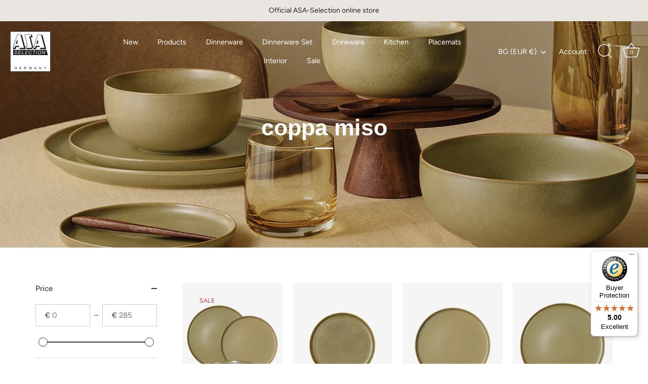

--- FILE ---
content_type: text/html; charset=utf-8
request_url: https://www.asa-selection.com/en-eu/collections/coppa-miso
body_size: 38650
content:
<!doctype html>
<html class="no-js" lang="en">
<head>
	
<meta name="google-site-verification" content="Ko4MOlpiKFEPGo6vxRXSKZDBZ1UfiXiPqK5Dvq18CAA" />
<script src="https://code.jquery.com/jquery-3.7.0.min.js" integrity="sha256-2Pmvv0kuTBOenSvLm6bvfBSSHrUJ+3A7x6P5Ebd07/g=" crossorigin="anonymous"></script>


  <!-- Showcase 6.0.0 -->

  <meta charset="utf-8" />
<meta name="viewport" content="width=device-width,initial-scale=1.0" />
<meta http-equiv="X-UA-Compatible" content="IE=edge">

<link rel="preconnect" href="https://cdn.shopify.com" crossorigin>
<link rel="preconnect" href="https://fonts.shopify.com" crossorigin>
<link rel="preconnect" href="https://monorail-edge.shopifysvc.com"><link rel="preload" as="font" href="//www.asa-selection.com/cdn/fonts/figtree/figtree_n4.3c0838aba1701047e60be6a99a1b0a40ce9b8419.woff2" type="font/woff2" crossorigin><link rel="preload" as="font" href="//www.asa-selection.com/cdn/fonts/figtree/figtree_n4.3c0838aba1701047e60be6a99a1b0a40ce9b8419.woff2" type="font/woff2" crossorigin><link rel="preload" as="font" href="//www.asa-selection.com/cdn/fonts/jost/jost_n4.d47a1b6347ce4a4c9f437608011273009d91f2b7.woff2" type="font/woff2" crossorigin><link rel="preload" href="//www.asa-selection.com/cdn/shop/t/2/assets/vendor.min.js?v=36987075639955835061683705917" as="script">
<link rel="preload" href="//www.asa-selection.com/cdn/shop/t/2/assets/theme.js?v=99472423375121094311734626004" as="script"><link rel="canonical" href="https://www.asa-selection.com/en-eu/collections/coppa-miso" /><link rel="icon" href="//www.asa-selection.com/cdn/shop/files/safari-pinned-tab.svg?crop=center&height=48&v=1684848718&width=48" type="image/svg+xml"><meta name="description" content="coppa miso Besondere Effektglasur mit leicht metallischem Grünakzent, die bei jedem Brand im Ofen anders ausfällt. Jedes Teil ist ein echtes Einzelstück. Das seidenmatte Finish der Serie unterstreicht die reduzierte, edle Formensprache. Die große Formenvielfalt macht das Geschirr für den täglichen Gebrauch oder für fes">
<style>
    @font-face {
  font-family: Figtree;
  font-weight: 400;
  font-style: normal;
  font-display: swap;
  src: url("//www.asa-selection.com/cdn/fonts/figtree/figtree_n4.3c0838aba1701047e60be6a99a1b0a40ce9b8419.woff2") format("woff2"),
       url("//www.asa-selection.com/cdn/fonts/figtree/figtree_n4.c0575d1db21fc3821f17fd6617d3dee552312137.woff") format("woff");
}

    @font-face {
  font-family: Figtree;
  font-weight: 500;
  font-style: normal;
  font-display: swap;
  src: url("//www.asa-selection.com/cdn/fonts/figtree/figtree_n5.3b6b7df38aa5986536945796e1f947445832047c.woff2") format("woff2"),
       url("//www.asa-selection.com/cdn/fonts/figtree/figtree_n5.f26bf6dcae278b0ed902605f6605fa3338e81dab.woff") format("woff");
}

    @font-face {
  font-family: Figtree;
  font-weight: 600;
  font-style: normal;
  font-display: swap;
  src: url("//www.asa-selection.com/cdn/fonts/figtree/figtree_n6.9d1ea52bb49a0a86cfd1b0383d00f83d3fcc14de.woff2") format("woff2"),
       url("//www.asa-selection.com/cdn/fonts/figtree/figtree_n6.f0fcdea525a0e47b2ae4ab645832a8e8a96d31d3.woff") format("woff");
}

    @font-face {
  font-family: Figtree;
  font-weight: 700;
  font-style: normal;
  font-display: swap;
  src: url("//www.asa-selection.com/cdn/fonts/figtree/figtree_n7.2fd9bfe01586148e644724096c9d75e8c7a90e55.woff2") format("woff2"),
       url("//www.asa-selection.com/cdn/fonts/figtree/figtree_n7.ea05de92d862f9594794ab281c4c3a67501ef5fc.woff") format("woff");
}

    @font-face {
  font-family: Figtree;
  font-weight: 400;
  font-style: italic;
  font-display: swap;
  src: url("//www.asa-selection.com/cdn/fonts/figtree/figtree_i4.89f7a4275c064845c304a4cf8a4a586060656db2.woff2") format("woff2"),
       url("//www.asa-selection.com/cdn/fonts/figtree/figtree_i4.6f955aaaafc55a22ffc1f32ecf3756859a5ad3e2.woff") format("woff");
}

    @font-face {
  font-family: Figtree;
  font-weight: 700;
  font-style: italic;
  font-display: swap;
  src: url("//www.asa-selection.com/cdn/fonts/figtree/figtree_i7.06add7096a6f2ab742e09ec7e498115904eda1fe.woff2") format("woff2"),
       url("//www.asa-selection.com/cdn/fonts/figtree/figtree_i7.ee584b5fcaccdbb5518c0228158941f8df81b101.woff") format("woff");
}

    
    @font-face {
  font-family: Figtree;
  font-weight: 400;
  font-style: normal;
  font-display: swap;
  src: url("//www.asa-selection.com/cdn/fonts/figtree/figtree_n4.3c0838aba1701047e60be6a99a1b0a40ce9b8419.woff2") format("woff2"),
       url("//www.asa-selection.com/cdn/fonts/figtree/figtree_n4.c0575d1db21fc3821f17fd6617d3dee552312137.woff") format("woff");
}

    @font-face {
  font-family: Jost;
  font-weight: 400;
  font-style: normal;
  font-display: swap;
  src: url("//www.asa-selection.com/cdn/fonts/jost/jost_n4.d47a1b6347ce4a4c9f437608011273009d91f2b7.woff2") format("woff2"),
       url("//www.asa-selection.com/cdn/fonts/jost/jost_n4.791c46290e672b3f85c3d1c651ef2efa3819eadd.woff") format("woff");
}

  </style>

  <meta name="theme-color" content="#212121">

  <title>
    coppa miso
  </title>

  <meta property="og:site_name" content="ASA Selection">
<meta property="og:url" content="https://www.asa-selection.com/en-eu/collections/coppa-miso">
<meta property="og:title" content="coppa miso">
<meta property="og:type" content="product.group">
<meta property="og:description" content="coppa miso Besondere Effektglasur mit leicht metallischem Grünakzent, die bei jedem Brand im Ofen anders ausfällt. Jedes Teil ist ein echtes Einzelstück. Das seidenmatte Finish der Serie unterstreicht die reduzierte, edle Formensprache. Die große Formenvielfalt macht das Geschirr für den täglichen Gebrauch oder für fes"><meta property="og:image" content="http://www.asa-selection.com/cdn/shop/collections/Kolibri-alleFarben-mix93raIupjZPyLc_1920x1920-2x_1200x1200.jpg?v=1686733214">
  <meta property="og:image:secure_url" content="https://www.asa-selection.com/cdn/shop/collections/Kolibri-alleFarben-mix93raIupjZPyLc_1920x1920-2x_1200x1200.jpg?v=1686733214">
  <meta property="og:image:width" content="1920">
  <meta property="og:image:height" content="500"><meta name="twitter:card" content="summary_large_image">
<meta name="twitter:title" content="coppa miso">
<meta name="twitter:description" content="coppa miso Besondere Effektglasur mit leicht metallischem Grünakzent, die bei jedem Brand im Ofen anders ausfällt. Jedes Teil ist ein echtes Einzelstück. Das seidenmatte Finish der Serie unterstreicht die reduzierte, edle Formensprache. Die große Formenvielfalt macht das Geschirr für den täglichen Gebrauch oder für fes">


  <style data-shopify>
    :root {
      --viewport-height: 100vh;
      --viewport-height-first-section: 100vh;
      --nav-height: 0;
    }
  </style>

  <link href="//www.asa-selection.com/cdn/shop/t/2/assets/styles.css?v=5670974572733029131764865503" rel="stylesheet" type="text/css" media="all" />

  <link href="//www.asa-selection.com/cdn/shop/t/2/assets/custom.css?v=120665435343462953731768820360" rel="stylesheet" type="text/css" media="all" />

  <script>window.performance && window.performance.mark && window.performance.mark('shopify.content_for_header.start');</script><meta name="facebook-domain-verification" content="qwfo5zykfn8xrbbynj3qcq1ppn1kms">
<meta name="google-site-verification" content="jbNb5-6mPsO5qQIfNgZOQrYYW7v0PCfieIIuzFiMV4A">
<meta id="shopify-digital-wallet" name="shopify-digital-wallet" content="/75339465028/digital_wallets/dialog">
<meta name="shopify-checkout-api-token" content="37550aa0c41edc9a8db594fdaa850d36">
<meta id="in-context-paypal-metadata" data-shop-id="75339465028" data-venmo-supported="false" data-environment="production" data-locale="en_US" data-paypal-v4="true" data-currency="EUR">
<link rel="alternate" type="application/atom+xml" title="Feed" href="/en-eu/collections/coppa-miso.atom" />
<link rel="alternate" hreflang="x-default" href="https://www.asa-selection.com/collections/coppa-miso">
<link rel="alternate" hreflang="en-BG" href="https://www.asa-selection.com/en-eu/collections/coppa-miso">
<link rel="alternate" hreflang="en-DK" href="https://www.asa-selection.com/en-eu/collections/coppa-miso">
<link rel="alternate" hreflang="en-EE" href="https://www.asa-selection.com/en-eu/collections/coppa-miso">
<link rel="alternate" hreflang="en-ES" href="https://www.asa-selection.com/en-eu/collections/coppa-miso">
<link rel="alternate" hreflang="en-FI" href="https://www.asa-selection.com/en-eu/collections/coppa-miso">
<link rel="alternate" hreflang="en-HR" href="https://www.asa-selection.com/en-eu/collections/coppa-miso">
<link rel="alternate" hreflang="en-HU" href="https://www.asa-selection.com/en-eu/collections/coppa-miso">
<link rel="alternate" hreflang="en-IE" href="https://www.asa-selection.com/en-eu/collections/coppa-miso">
<link rel="alternate" hreflang="en-IT" href="https://www.asa-selection.com/en-eu/collections/coppa-miso">
<link rel="alternate" hreflang="en-LT" href="https://www.asa-selection.com/en-eu/collections/coppa-miso">
<link rel="alternate" hreflang="en-LU" href="https://www.asa-selection.com/en-eu/collections/coppa-miso">
<link rel="alternate" hreflang="en-LV" href="https://www.asa-selection.com/en-eu/collections/coppa-miso">
<link rel="alternate" hreflang="en-MT" href="https://www.asa-selection.com/en-eu/collections/coppa-miso">
<link rel="alternate" hreflang="en-PT" href="https://www.asa-selection.com/en-eu/collections/coppa-miso">
<link rel="alternate" hreflang="en-RO" href="https://www.asa-selection.com/en-eu/collections/coppa-miso">
<link rel="alternate" hreflang="en-SE" href="https://www.asa-selection.com/en-eu/collections/coppa-miso">
<link rel="alternate" hreflang="en-SI" href="https://www.asa-selection.com/en-eu/collections/coppa-miso">
<link rel="alternate" hreflang="en-SK" href="https://www.asa-selection.com/en-eu/collections/coppa-miso">
<link rel="alternate" hreflang="nl-BE" href="https://www.asa-selection.com/nl-be/collections/coppa-miso">
<link rel="alternate" hreflang="fr-BE" href="https://www.asa-selection.com/fr-be/collections/coppa-miso">
<link rel="alternate" hreflang="nl-NL" href="https://www.asa-selection.com/nl-nl/collections/coppa-miso">
<link rel="alternate" hreflang="fr-FR" href="https://www.asa-selection.com/fr-fr/collections/coppa-miso">
<link rel="alternate" hreflang="de-DE" href="https://www.asa-selection.com/collections/coppa-miso">
<link rel="alternate" type="application/json+oembed" href="https://www.asa-selection.com/en-eu/collections/coppa-miso.oembed">
<script async="async" src="/checkouts/internal/preloads.js?locale=en-BG"></script>
<script id="apple-pay-shop-capabilities" type="application/json">{"shopId":75339465028,"countryCode":"DE","currencyCode":"EUR","merchantCapabilities":["supports3DS"],"merchantId":"gid:\/\/shopify\/Shop\/75339465028","merchantName":"ASA Selection","requiredBillingContactFields":["postalAddress","email","phone"],"requiredShippingContactFields":["postalAddress","email","phone"],"shippingType":"shipping","supportedNetworks":["visa","maestro","masterCard","amex"],"total":{"type":"pending","label":"ASA Selection","amount":"1.00"},"shopifyPaymentsEnabled":true,"supportsSubscriptions":true}</script>
<script id="shopify-features" type="application/json">{"accessToken":"37550aa0c41edc9a8db594fdaa850d36","betas":["rich-media-storefront-analytics"],"domain":"www.asa-selection.com","predictiveSearch":true,"shopId":75339465028,"locale":"en"}</script>
<script>var Shopify = Shopify || {};
Shopify.shop = "asaselection.myshopify.com";
Shopify.locale = "en";
Shopify.currency = {"active":"EUR","rate":"1.0"};
Shopify.country = "BG";
Shopify.theme = {"name":"Showcase","id":149168816452,"schema_name":"Showcase","schema_version":"6.0.0","theme_store_id":677,"role":"main"};
Shopify.theme.handle = "null";
Shopify.theme.style = {"id":null,"handle":null};
Shopify.cdnHost = "www.asa-selection.com/cdn";
Shopify.routes = Shopify.routes || {};
Shopify.routes.root = "/en-eu/";</script>
<script type="module">!function(o){(o.Shopify=o.Shopify||{}).modules=!0}(window);</script>
<script>!function(o){function n(){var o=[];function n(){o.push(Array.prototype.slice.apply(arguments))}return n.q=o,n}var t=o.Shopify=o.Shopify||{};t.loadFeatures=n(),t.autoloadFeatures=n()}(window);</script>
<script id="shop-js-analytics" type="application/json">{"pageType":"collection"}</script>
<script defer="defer" async type="module" src="//www.asa-selection.com/cdn/shopifycloud/shop-js/modules/v2/client.init-shop-cart-sync_C5BV16lS.en.esm.js"></script>
<script defer="defer" async type="module" src="//www.asa-selection.com/cdn/shopifycloud/shop-js/modules/v2/chunk.common_CygWptCX.esm.js"></script>
<script type="module">
  await import("//www.asa-selection.com/cdn/shopifycloud/shop-js/modules/v2/client.init-shop-cart-sync_C5BV16lS.en.esm.js");
await import("//www.asa-selection.com/cdn/shopifycloud/shop-js/modules/v2/chunk.common_CygWptCX.esm.js");

  window.Shopify.SignInWithShop?.initShopCartSync?.({"fedCMEnabled":true,"windoidEnabled":true});

</script>
<script>(function() {
  var isLoaded = false;
  function asyncLoad() {
    if (isLoaded) return;
    isLoaded = true;
    var urls = ["\/\/cdn.shopify.com\/proxy\/49701e91db71d216dabc152041db16dd36d833b0e44c642892a2d9093fd21069\/wbgspapp.webgains.com\/landing.js?shop=asaselection.myshopify.com\u0026sp-cache-control=cHVibGljLCBtYXgtYWdlPTkwMA","https:\/\/cdn.doofinder.com\/shopify\/doofinder-installed.js?shop=asaselection.myshopify.com","https:\/\/cdn-app.cart-bot.net\/public\/js\/append.js?shop=asaselection.myshopify.com","https:\/\/d2fk970j0emtue.cloudfront.net\/shop\/js\/free-gift-cart-upsell-pro.min.js?shop=asaselection.myshopify.com","https:\/\/cdn.nfcube.com\/instafeed-b55b0abb13c742936d678a576ed69a63.js?shop=asaselection.myshopify.com","https:\/\/tseish-app.connect.trustedshops.com\/esc.js?apiBaseUrl=aHR0cHM6Ly90c2Vpc2gtYXBwLmNvbm5lY3QudHJ1c3RlZHNob3BzLmNvbQ==\u0026instanceId=YXNhc2VsZWN0aW9uLm15c2hvcGlmeS5jb20=\u0026shop=asaselection.myshopify.com"];
    for (var i = 0; i < urls.length; i++) {
      var s = document.createElement('script');
      s.type = 'text/javascript';
      s.async = true;
      s.src = urls[i];
      var x = document.getElementsByTagName('script')[0];
      x.parentNode.insertBefore(s, x);
    }
  };
  if(window.attachEvent) {
    window.attachEvent('onload', asyncLoad);
  } else {
    window.addEventListener('load', asyncLoad, false);
  }
})();</script>
<script id="__st">var __st={"a":75339465028,"offset":3600,"reqid":"eb771bf9-be67-4194-ab7d-a3692be94b0d-1768833711","pageurl":"www.asa-selection.com\/en-eu\/collections\/coppa-miso","u":"12ff0e935851","p":"collection","rtyp":"collection","rid":602394132804};</script>
<script>window.ShopifyPaypalV4VisibilityTracking = true;</script>
<script id="captcha-bootstrap">!function(){'use strict';const t='contact',e='account',n='new_comment',o=[[t,t],['blogs',n],['comments',n],[t,'customer']],c=[[e,'customer_login'],[e,'guest_login'],[e,'recover_customer_password'],[e,'create_customer']],r=t=>t.map((([t,e])=>`form[action*='/${t}']:not([data-nocaptcha='true']) input[name='form_type'][value='${e}']`)).join(','),a=t=>()=>t?[...document.querySelectorAll(t)].map((t=>t.form)):[];function s(){const t=[...o],e=r(t);return a(e)}const i='password',u='form_key',d=['recaptcha-v3-token','g-recaptcha-response','h-captcha-response',i],f=()=>{try{return window.sessionStorage}catch{return}},m='__shopify_v',_=t=>t.elements[u];function p(t,e,n=!1){try{const o=window.sessionStorage,c=JSON.parse(o.getItem(e)),{data:r}=function(t){const{data:e,action:n}=t;return t[m]||n?{data:e,action:n}:{data:t,action:n}}(c);for(const[e,n]of Object.entries(r))t.elements[e]&&(t.elements[e].value=n);n&&o.removeItem(e)}catch(o){console.error('form repopulation failed',{error:o})}}const l='form_type',E='cptcha';function T(t){t.dataset[E]=!0}const w=window,h=w.document,L='Shopify',v='ce_forms',y='captcha';let A=!1;((t,e)=>{const n=(g='f06e6c50-85a8-45c8-87d0-21a2b65856fe',I='https://cdn.shopify.com/shopifycloud/storefront-forms-hcaptcha/ce_storefront_forms_captcha_hcaptcha.v1.5.2.iife.js',D={infoText:'Protected by hCaptcha',privacyText:'Privacy',termsText:'Terms'},(t,e,n)=>{const o=w[L][v],c=o.bindForm;if(c)return c(t,g,e,D).then(n);var r;o.q.push([[t,g,e,D],n]),r=I,A||(h.body.append(Object.assign(h.createElement('script'),{id:'captcha-provider',async:!0,src:r})),A=!0)});var g,I,D;w[L]=w[L]||{},w[L][v]=w[L][v]||{},w[L][v].q=[],w[L][y]=w[L][y]||{},w[L][y].protect=function(t,e){n(t,void 0,e),T(t)},Object.freeze(w[L][y]),function(t,e,n,w,h,L){const[v,y,A,g]=function(t,e,n){const i=e?o:[],u=t?c:[],d=[...i,...u],f=r(d),m=r(i),_=r(d.filter((([t,e])=>n.includes(e))));return[a(f),a(m),a(_),s()]}(w,h,L),I=t=>{const e=t.target;return e instanceof HTMLFormElement?e:e&&e.form},D=t=>v().includes(t);t.addEventListener('submit',(t=>{const e=I(t);if(!e)return;const n=D(e)&&!e.dataset.hcaptchaBound&&!e.dataset.recaptchaBound,o=_(e),c=g().includes(e)&&(!o||!o.value);(n||c)&&t.preventDefault(),c&&!n&&(function(t){try{if(!f())return;!function(t){const e=f();if(!e)return;const n=_(t);if(!n)return;const o=n.value;o&&e.removeItem(o)}(t);const e=Array.from(Array(32),(()=>Math.random().toString(36)[2])).join('');!function(t,e){_(t)||t.append(Object.assign(document.createElement('input'),{type:'hidden',name:u})),t.elements[u].value=e}(t,e),function(t,e){const n=f();if(!n)return;const o=[...t.querySelectorAll(`input[type='${i}']`)].map((({name:t})=>t)),c=[...d,...o],r={};for(const[a,s]of new FormData(t).entries())c.includes(a)||(r[a]=s);n.setItem(e,JSON.stringify({[m]:1,action:t.action,data:r}))}(t,e)}catch(e){console.error('failed to persist form',e)}}(e),e.submit())}));const S=(t,e)=>{t&&!t.dataset[E]&&(n(t,e.some((e=>e===t))),T(t))};for(const o of['focusin','change'])t.addEventListener(o,(t=>{const e=I(t);D(e)&&S(e,y())}));const B=e.get('form_key'),M=e.get(l),P=B&&M;t.addEventListener('DOMContentLoaded',(()=>{const t=y();if(P)for(const e of t)e.elements[l].value===M&&p(e,B);[...new Set([...A(),...v().filter((t=>'true'===t.dataset.shopifyCaptcha))])].forEach((e=>S(e,t)))}))}(h,new URLSearchParams(w.location.search),n,t,e,['guest_login'])})(!0,!0)}();</script>
<script integrity="sha256-4kQ18oKyAcykRKYeNunJcIwy7WH5gtpwJnB7kiuLZ1E=" data-source-attribution="shopify.loadfeatures" defer="defer" src="//www.asa-selection.com/cdn/shopifycloud/storefront/assets/storefront/load_feature-a0a9edcb.js" crossorigin="anonymous"></script>
<script data-source-attribution="shopify.dynamic_checkout.dynamic.init">var Shopify=Shopify||{};Shopify.PaymentButton=Shopify.PaymentButton||{isStorefrontPortableWallets:!0,init:function(){window.Shopify.PaymentButton.init=function(){};var t=document.createElement("script");t.src="https://www.asa-selection.com/cdn/shopifycloud/portable-wallets/latest/portable-wallets.en.js",t.type="module",document.head.appendChild(t)}};
</script>
<script data-source-attribution="shopify.dynamic_checkout.buyer_consent">
  function portableWalletsHideBuyerConsent(e){var t=document.getElementById("shopify-buyer-consent"),n=document.getElementById("shopify-subscription-policy-button");t&&n&&(t.classList.add("hidden"),t.setAttribute("aria-hidden","true"),n.removeEventListener("click",e))}function portableWalletsShowBuyerConsent(e){var t=document.getElementById("shopify-buyer-consent"),n=document.getElementById("shopify-subscription-policy-button");t&&n&&(t.classList.remove("hidden"),t.removeAttribute("aria-hidden"),n.addEventListener("click",e))}window.Shopify?.PaymentButton&&(window.Shopify.PaymentButton.hideBuyerConsent=portableWalletsHideBuyerConsent,window.Shopify.PaymentButton.showBuyerConsent=portableWalletsShowBuyerConsent);
</script>
<script data-source-attribution="shopify.dynamic_checkout.cart.bootstrap">document.addEventListener("DOMContentLoaded",(function(){function t(){return document.querySelector("shopify-accelerated-checkout-cart, shopify-accelerated-checkout")}if(t())Shopify.PaymentButton.init();else{new MutationObserver((function(e,n){t()&&(Shopify.PaymentButton.init(),n.disconnect())})).observe(document.body,{childList:!0,subtree:!0})}}));
</script>
<script id='scb4127' type='text/javascript' async='' src='https://www.asa-selection.com/cdn/shopifycloud/privacy-banner/storefront-banner.js'></script><link id="shopify-accelerated-checkout-styles" rel="stylesheet" media="screen" href="https://www.asa-selection.com/cdn/shopifycloud/portable-wallets/latest/accelerated-checkout-backwards-compat.css" crossorigin="anonymous">
<style id="shopify-accelerated-checkout-cart">
        #shopify-buyer-consent {
  margin-top: 1em;
  display: inline-block;
  width: 100%;
}

#shopify-buyer-consent.hidden {
  display: none;
}

#shopify-subscription-policy-button {
  background: none;
  border: none;
  padding: 0;
  text-decoration: underline;
  font-size: inherit;
  cursor: pointer;
}

#shopify-subscription-policy-button::before {
  box-shadow: none;
}

      </style>

<script>window.performance && window.performance.mark && window.performance.mark('shopify.content_for_header.end');</script>

  <script>
    document.documentElement.className = document.documentElement.className.replace('no-js', 'js');
    window.theme = window.theme || {};
    
      theme.money_format_with_code_preference = "€{{amount_with_comma_separator}}";
    
    theme.money_format = "€{{amount_with_comma_separator}}";
    theme.money_container = '.theme-money';
    theme.strings = {
      previous: "Previous",
      next: "Next",
      close: "Close",
      addressError: "Error looking up that address",
      addressNoResults: "No results for that address",
      addressQueryLimit: "You have exceeded the Google API usage limit. Consider upgrading to a \u003ca href=\"https:\/\/developers.google.com\/maps\/premium\/usage-limits\"\u003ePremium Plan\u003c\/a\u003e.",
      authError: "There was a problem authenticating your Google Maps API Key.",
      back: "Back",
      cartConfirmation: "You must agree to the terms and conditions before continuing.",
      loadMore: "Load more",
      infiniteScrollNoMore: "No more results",
      priceNonExistent: "Unavailable",
      buttonDefault: "Add to Cart",
      buttonPreorder: "Pre-order",
      buttonNoStock: "Out of stock",
      buttonNoVariant: "Unavailable",
      variantNoStock: "Out of stock",
      unitPriceSeparator: " \/ ",
      colorBoxPrevious: "Previous",
      colorBoxNext: "Next",
      colorBoxClose: "Close",
      navigateHome: "Home",
      productAddingToCart: "Adding",
      productAddedToCart: "Added to cart",
      popupWasAdded: "was added to your cart",
      popupCheckout: "Checkout",
      popupContinueShopping: "Continue shopping",
      onlyXLeft: "[[ quantity ]] in stock",
      priceSoldOut: "Sold Out",
      inventoryLowStock: "Low stock",
      inventoryInStock: "In stock",
      loading: "Loading...",
      viewCart: "View cart",
      page: "Page {{ page }}",
      imageSlider: "Image slider",
      clearAll: "Clear all"
    };
    theme.routes = {
      root_url: '/en-eu',
      cart_url: '/en-eu/cart',
      cart_add_url: '/en-eu/cart/add',
      checkout: '/checkout'
    };
    theme.settings = {
      animationEnabledDesktop: true,
      animationEnabledMobile: false
    };

    theme.checkViewportFillers = function(){
      var toggleState = false;
      var elPageContent = document.getElementById('page-content');
      if(elPageContent) {
        var elOverlapSection = elPageContent.querySelector('.header-overlap-section');
        if (elOverlapSection) {
          var padding = parseInt(getComputedStyle(elPageContent).getPropertyValue('padding-top'));
          toggleState = ((Math.round(elOverlapSection.offsetTop) - padding) === 0);
        }
      }
      if(toggleState) {
        document.getElementsByTagName('body')[0].classList.add('header-section-overlap');
      } else {
        document.getElementsByTagName('body')[0].classList.remove('header-section-overlap');
      }
    };

    theme.assessAltLogo = function(){
      var elsOverlappers = document.querySelectorAll('.needs-alt-logo');
      var useAltLogo = false;
      if(elsOverlappers.length) {
        var elSiteControl = document.querySelector('#site-control');
        var elSiteControlInner = document.querySelector('#site-control .site-control__inner');
        var headerMid = elSiteControlInner.offsetTop + elSiteControl.offsetTop + elSiteControlInner.offsetHeight / 2;
        Array.prototype.forEach.call(elsOverlappers, function(el, i){
          var thisTop = el.getBoundingClientRect().top;
          var thisBottom = thisTop + el.offsetHeight;
          if(headerMid > thisTop && headerMid < thisBottom) {
            useAltLogo = true;
            return false;
          }
        });
      }
      if(useAltLogo) {
        document.getElementsByTagName('body')[0].classList.add('use-alt-logo');
      } else {
        document.getElementsByTagName('body')[0].classList.remove('use-alt-logo');
      }
    };
  </script>

                      <script src="//www.asa-selection.com/cdn/shop/t/2/assets/bss-file-configdata.js?v=171585259542097264801686815043" type="text/javascript"></script> <script src="//www.asa-selection.com/cdn/shop/t/2/assets/bss-file-configdata-banner.js?v=151034973688681356691686752040" type="text/javascript"></script> <script src="//www.asa-selection.com/cdn/shop/t/2/assets/bss-file-configdata-popup.js?v=173992696638277510541686752042" type="text/javascript"></script><script>
                if (typeof BSS_PL == 'undefined') {
                    var BSS_PL = {};
                }
                var bssPlApiServer = "https://product-labels-pro.bsscommerce.com";
                BSS_PL.customerTags = 'null';
                BSS_PL.customerId = 'null';
                BSS_PL.configData = configDatas;
                BSS_PL.configDataBanner = configDataBanners ? configDataBanners : [];
                BSS_PL.configDataPopup = configDataPopups ? configDataPopups : [];
                BSS_PL.storeId = 35286;
                BSS_PL.currentPlan = "false";
                BSS_PL.storeIdCustomOld = "10678";
                BSS_PL.storeIdOldWIthPriority = "12200";
                BSS_PL.apiServerProduction = "https://product-labels-pro.bsscommerce.com";
                
                BSS_PL.integration = {"laiReview":{"status":0,"config":[]}}
                </script>
            <style>
.homepage-slideshow .slick-slide .bss_pl_img {
    visibility: hidden !important;
}
</style><script>function fixBugForStores($, BSS_PL, parent, page, htmlLabel) { return false;}</script>
                          <link href="//www.asa-selection.com/cdn/shop/t/2/assets/scm-product-label.css?v=95633009392731982401686752435" rel="stylesheet" type="text/css" media="all" />


    <script>
        if ((typeof SECOMAPP) == 'undefined') {
            var SECOMAPP = {};
        }
        if ((typeof SECOMAPP.pl) == 'undefined') {
            SECOMAPP.pl = {};
        }
        
        

        

        

        
        
            SECOMAPP.page='collection'
        
    </script>


    <script src="//www.asa-selection.com/cdn/shop/t/2/assets/scm-product-label.js?v=9910621817307202881686752812" async></script>

<!--Product-Label script. Don't modify or delete-->
<script>
    ;(function() {
        const checkDone = setInterval(function(){
            if (document.readyState === "complete") {
                clearInterval(checkDone)
                setTimeout(function(){
                    if (typeof SECOMAPP !== "undefined" && typeof SECOMAPP.pl !== "undefined") {
                        SECOMAPP.pl.labelCollections(true);
                    }
                },1000);
            }
        }, 1500);

        let pushState = history.pushState;
        let replaceState = history.replaceState;

        history.pushState = function() {
            pushState.apply(history, arguments);
            window.dispatchEvent(new Event('pushstate'));
            window.dispatchEvent(new Event('locationchange'));
        };

        history.replaceState = function() {
            replaceState.apply(history, arguments);
            window.dispatchEvent(new Event('replacestate'));
            window.dispatchEvent(new Event('locationchange'));
        };

        window.addEventListener('popstate', function() {
            window.dispatchEvent(new Event('locationchange'))
        });
    })();
    window.addEventListener('locationchange', function(){
        setTimeout(function(){
            if (typeof SECOMAPP !== "undefined" && typeof SECOMAPP.pl !== "undefined") {
                SECOMAPP.pl.labelCollections(true);
                var queryString = window.location.search;
                var urlParams = new URLSearchParams(queryString);
                var variant = urlParams.get('variant');
                SECOMAPP.pl.showLabel(variant );
            }
        },1000);
    })
</script>
<!--Product-Label script. Don't modify or delete-->
<!-- BEGIN app block: shopify://apps/doofinder-search-discovery/blocks/doofinder-script/1abc6bc6-ff36-4a37-9034-effae4a47cf6 -->
  <script>
    (function(w, k) {w[k] = window[k] || function () { (window[k].q = window[k].q || []).push(arguments) }})(window, "doofinderApp")
    var dfKvCustomerEmail = "";

    doofinderApp("config", "currency", Shopify.currency.active);
    doofinderApp("config", "language", Shopify.locale);
    var context = Shopify.country;
    
    doofinderApp("config", "priceName", context);
    localStorage.setItem("shopify-language", Shopify.locale);

    doofinderApp("init", "layer", {
      params:{
        "":{
          exclude: {
            not_published_in: [context]
          }
        },
        "product":{
          exclude: {
            not_published_in: [context]
          }
        }
      }
    });
  </script>

  <script src="https://eu1-config.doofinder.com/2.x/e255dc4a-8eea-4d92-9b11-7de5d1212076.js" async></script>



<!-- END app block --><!-- BEGIN app block: shopify://apps/klaviyo-email-marketing-sms/blocks/klaviyo-onsite-embed/2632fe16-c075-4321-a88b-50b567f42507 -->












  <script async src="https://static.klaviyo.com/onsite/js/TWST94/klaviyo.js?company_id=TWST94"></script>
  <script>!function(){if(!window.klaviyo){window._klOnsite=window._klOnsite||[];try{window.klaviyo=new Proxy({},{get:function(n,i){return"push"===i?function(){var n;(n=window._klOnsite).push.apply(n,arguments)}:function(){for(var n=arguments.length,o=new Array(n),w=0;w<n;w++)o[w]=arguments[w];var t="function"==typeof o[o.length-1]?o.pop():void 0,e=new Promise((function(n){window._klOnsite.push([i].concat(o,[function(i){t&&t(i),n(i)}]))}));return e}}})}catch(n){window.klaviyo=window.klaviyo||[],window.klaviyo.push=function(){var n;(n=window._klOnsite).push.apply(n,arguments)}}}}();</script>

  




  <script>
    window.klaviyoReviewsProductDesignMode = false
  </script>







<!-- END app block --><!-- BEGIN app block: shopify://apps/nabu-for-google-pixel/blocks/script-block/1bff1da5-e804-4d5d-ad9c-7c3540bdf531 --><script async src="https://storage.googleapis.com/adnabu-shopify/app-embed-block/adwords-pixel/asaselection.myshopify.com.min.js"></script>

<!-- END app block --><link href="https://monorail-edge.shopifysvc.com" rel="dns-prefetch">
<script>(function(){if ("sendBeacon" in navigator && "performance" in window) {try {var session_token_from_headers = performance.getEntriesByType('navigation')[0].serverTiming.find(x => x.name == '_s').description;} catch {var session_token_from_headers = undefined;}var session_cookie_matches = document.cookie.match(/_shopify_s=([^;]*)/);var session_token_from_cookie = session_cookie_matches && session_cookie_matches.length === 2 ? session_cookie_matches[1] : "";var session_token = session_token_from_headers || session_token_from_cookie || "";function handle_abandonment_event(e) {var entries = performance.getEntries().filter(function(entry) {return /monorail-edge.shopifysvc.com/.test(entry.name);});if (!window.abandonment_tracked && entries.length === 0) {window.abandonment_tracked = true;var currentMs = Date.now();var navigation_start = performance.timing.navigationStart;var payload = {shop_id: 75339465028,url: window.location.href,navigation_start,duration: currentMs - navigation_start,session_token,page_type: "collection"};window.navigator.sendBeacon("https://monorail-edge.shopifysvc.com/v1/produce", JSON.stringify({schema_id: "online_store_buyer_site_abandonment/1.1",payload: payload,metadata: {event_created_at_ms: currentMs,event_sent_at_ms: currentMs}}));}}window.addEventListener('pagehide', handle_abandonment_event);}}());</script>
<script id="web-pixels-manager-setup">(function e(e,d,r,n,o){if(void 0===o&&(o={}),!Boolean(null===(a=null===(i=window.Shopify)||void 0===i?void 0:i.analytics)||void 0===a?void 0:a.replayQueue)){var i,a;window.Shopify=window.Shopify||{};var t=window.Shopify;t.analytics=t.analytics||{};var s=t.analytics;s.replayQueue=[],s.publish=function(e,d,r){return s.replayQueue.push([e,d,r]),!0};try{self.performance.mark("wpm:start")}catch(e){}var l=function(){var e={modern:/Edge?\/(1{2}[4-9]|1[2-9]\d|[2-9]\d{2}|\d{4,})\.\d+(\.\d+|)|Firefox\/(1{2}[4-9]|1[2-9]\d|[2-9]\d{2}|\d{4,})\.\d+(\.\d+|)|Chrom(ium|e)\/(9{2}|\d{3,})\.\d+(\.\d+|)|(Maci|X1{2}).+ Version\/(15\.\d+|(1[6-9]|[2-9]\d|\d{3,})\.\d+)([,.]\d+|)( \(\w+\)|)( Mobile\/\w+|) Safari\/|Chrome.+OPR\/(9{2}|\d{3,})\.\d+\.\d+|(CPU[ +]OS|iPhone[ +]OS|CPU[ +]iPhone|CPU IPhone OS|CPU iPad OS)[ +]+(15[._]\d+|(1[6-9]|[2-9]\d|\d{3,})[._]\d+)([._]\d+|)|Android:?[ /-](13[3-9]|1[4-9]\d|[2-9]\d{2}|\d{4,})(\.\d+|)(\.\d+|)|Android.+Firefox\/(13[5-9]|1[4-9]\d|[2-9]\d{2}|\d{4,})\.\d+(\.\d+|)|Android.+Chrom(ium|e)\/(13[3-9]|1[4-9]\d|[2-9]\d{2}|\d{4,})\.\d+(\.\d+|)|SamsungBrowser\/([2-9]\d|\d{3,})\.\d+/,legacy:/Edge?\/(1[6-9]|[2-9]\d|\d{3,})\.\d+(\.\d+|)|Firefox\/(5[4-9]|[6-9]\d|\d{3,})\.\d+(\.\d+|)|Chrom(ium|e)\/(5[1-9]|[6-9]\d|\d{3,})\.\d+(\.\d+|)([\d.]+$|.*Safari\/(?![\d.]+ Edge\/[\d.]+$))|(Maci|X1{2}).+ Version\/(10\.\d+|(1[1-9]|[2-9]\d|\d{3,})\.\d+)([,.]\d+|)( \(\w+\)|)( Mobile\/\w+|) Safari\/|Chrome.+OPR\/(3[89]|[4-9]\d|\d{3,})\.\d+\.\d+|(CPU[ +]OS|iPhone[ +]OS|CPU[ +]iPhone|CPU IPhone OS|CPU iPad OS)[ +]+(10[._]\d+|(1[1-9]|[2-9]\d|\d{3,})[._]\d+)([._]\d+|)|Android:?[ /-](13[3-9]|1[4-9]\d|[2-9]\d{2}|\d{4,})(\.\d+|)(\.\d+|)|Mobile Safari.+OPR\/([89]\d|\d{3,})\.\d+\.\d+|Android.+Firefox\/(13[5-9]|1[4-9]\d|[2-9]\d{2}|\d{4,})\.\d+(\.\d+|)|Android.+Chrom(ium|e)\/(13[3-9]|1[4-9]\d|[2-9]\d{2}|\d{4,})\.\d+(\.\d+|)|Android.+(UC? ?Browser|UCWEB|U3)[ /]?(15\.([5-9]|\d{2,})|(1[6-9]|[2-9]\d|\d{3,})\.\d+)\.\d+|SamsungBrowser\/(5\.\d+|([6-9]|\d{2,})\.\d+)|Android.+MQ{2}Browser\/(14(\.(9|\d{2,})|)|(1[5-9]|[2-9]\d|\d{3,})(\.\d+|))(\.\d+|)|K[Aa][Ii]OS\/(3\.\d+|([4-9]|\d{2,})\.\d+)(\.\d+|)/},d=e.modern,r=e.legacy,n=navigator.userAgent;return n.match(d)?"modern":n.match(r)?"legacy":"unknown"}(),u="modern"===l?"modern":"legacy",c=(null!=n?n:{modern:"",legacy:""})[u],f=function(e){return[e.baseUrl,"/wpm","/b",e.hashVersion,"modern"===e.buildTarget?"m":"l",".js"].join("")}({baseUrl:d,hashVersion:r,buildTarget:u}),m=function(e){var d=e.version,r=e.bundleTarget,n=e.surface,o=e.pageUrl,i=e.monorailEndpoint;return{emit:function(e){var a=e.status,t=e.errorMsg,s=(new Date).getTime(),l=JSON.stringify({metadata:{event_sent_at_ms:s},events:[{schema_id:"web_pixels_manager_load/3.1",payload:{version:d,bundle_target:r,page_url:o,status:a,surface:n,error_msg:t},metadata:{event_created_at_ms:s}}]});if(!i)return console&&console.warn&&console.warn("[Web Pixels Manager] No Monorail endpoint provided, skipping logging."),!1;try{return self.navigator.sendBeacon.bind(self.navigator)(i,l)}catch(e){}var u=new XMLHttpRequest;try{return u.open("POST",i,!0),u.setRequestHeader("Content-Type","text/plain"),u.send(l),!0}catch(e){return console&&console.warn&&console.warn("[Web Pixels Manager] Got an unhandled error while logging to Monorail."),!1}}}}({version:r,bundleTarget:l,surface:e.surface,pageUrl:self.location.href,monorailEndpoint:e.monorailEndpoint});try{o.browserTarget=l,function(e){var d=e.src,r=e.async,n=void 0===r||r,o=e.onload,i=e.onerror,a=e.sri,t=e.scriptDataAttributes,s=void 0===t?{}:t,l=document.createElement("script"),u=document.querySelector("head"),c=document.querySelector("body");if(l.async=n,l.src=d,a&&(l.integrity=a,l.crossOrigin="anonymous"),s)for(var f in s)if(Object.prototype.hasOwnProperty.call(s,f))try{l.dataset[f]=s[f]}catch(e){}if(o&&l.addEventListener("load",o),i&&l.addEventListener("error",i),u)u.appendChild(l);else{if(!c)throw new Error("Did not find a head or body element to append the script");c.appendChild(l)}}({src:f,async:!0,onload:function(){if(!function(){var e,d;return Boolean(null===(d=null===(e=window.Shopify)||void 0===e?void 0:e.analytics)||void 0===d?void 0:d.initialized)}()){var d=window.webPixelsManager.init(e)||void 0;if(d){var r=window.Shopify.analytics;r.replayQueue.forEach((function(e){var r=e[0],n=e[1],o=e[2];d.publishCustomEvent(r,n,o)})),r.replayQueue=[],r.publish=d.publishCustomEvent,r.visitor=d.visitor,r.initialized=!0}}},onerror:function(){return m.emit({status:"failed",errorMsg:"".concat(f," has failed to load")})},sri:function(e){var d=/^sha384-[A-Za-z0-9+/=]+$/;return"string"==typeof e&&d.test(e)}(c)?c:"",scriptDataAttributes:o}),m.emit({status:"loading"})}catch(e){m.emit({status:"failed",errorMsg:(null==e?void 0:e.message)||"Unknown error"})}}})({shopId: 75339465028,storefrontBaseUrl: "https://www.asa-selection.com",extensionsBaseUrl: "https://extensions.shopifycdn.com/cdn/shopifycloud/web-pixels-manager",monorailEndpoint: "https://monorail-edge.shopifysvc.com/unstable/produce_batch",surface: "storefront-renderer",enabledBetaFlags: ["2dca8a86"],webPixelsConfigList: [{"id":"3005612406","configuration":"{\"accountID\":\"TWST94\",\"webPixelConfig\":\"eyJlbmFibGVBZGRlZFRvQ2FydEV2ZW50cyI6IHRydWV9\"}","eventPayloadVersion":"v1","runtimeContext":"STRICT","scriptVersion":"524f6c1ee37bacdca7657a665bdca589","type":"APP","apiClientId":123074,"privacyPurposes":["ANALYTICS","MARKETING"],"dataSharingAdjustments":{"protectedCustomerApprovalScopes":["read_customer_address","read_customer_email","read_customer_name","read_customer_personal_data","read_customer_phone"]}},{"id":"1161527620","configuration":"{\"pid\":\"cO1W5ybQgABEU0bDdqH51LklytZYpN8jSnRl5+5o9Bg=\"}","eventPayloadVersion":"v1","runtimeContext":"STRICT","scriptVersion":"04306dedabeddadf854cdadeaf48c82c","type":"APP","apiClientId":31271321601,"privacyPurposes":["ANALYTICS","MARKETING","SALE_OF_DATA"],"dataSharingAdjustments":{"protectedCustomerApprovalScopes":["read_customer_address","read_customer_email","read_customer_name","read_customer_personal_data","read_customer_phone"]}},{"id":"925827396","configuration":"{\"config\":\"{\\\"pixel_id\\\":\\\"G-261D56S6NY\\\",\\\"target_country\\\":\\\"DE\\\",\\\"gtag_events\\\":[{\\\"type\\\":\\\"purchase\\\",\\\"action_label\\\":\\\"G-261D56S6NY\\\"},{\\\"type\\\":\\\"page_view\\\",\\\"action_label\\\":\\\"G-261D56S6NY\\\"},{\\\"type\\\":\\\"view_item\\\",\\\"action_label\\\":\\\"G-261D56S6NY\\\"},{\\\"type\\\":\\\"search\\\",\\\"action_label\\\":\\\"G-261D56S6NY\\\"},{\\\"type\\\":\\\"add_to_cart\\\",\\\"action_label\\\":\\\"G-261D56S6NY\\\"},{\\\"type\\\":\\\"begin_checkout\\\",\\\"action_label\\\":\\\"G-261D56S6NY\\\"},{\\\"type\\\":\\\"add_payment_info\\\",\\\"action_label\\\":\\\"G-261D56S6NY\\\"}],\\\"enable_monitoring_mode\\\":false}\"}","eventPayloadVersion":"v1","runtimeContext":"OPEN","scriptVersion":"b2a88bafab3e21179ed38636efcd8a93","type":"APP","apiClientId":1780363,"privacyPurposes":[],"dataSharingAdjustments":{"protectedCustomerApprovalScopes":["read_customer_address","read_customer_email","read_customer_name","read_customer_personal_data","read_customer_phone"]}},{"id":"814416196","configuration":"{\"pixelCode\":\"CJ5638BC77U5A1TSHQ20\"}","eventPayloadVersion":"v1","runtimeContext":"STRICT","scriptVersion":"22e92c2ad45662f435e4801458fb78cc","type":"APP","apiClientId":4383523,"privacyPurposes":["ANALYTICS","MARKETING","SALE_OF_DATA"],"dataSharingAdjustments":{"protectedCustomerApprovalScopes":["read_customer_address","read_customer_email","read_customer_name","read_customer_personal_data","read_customer_phone"]}},{"id":"407929156","configuration":"{\"pixel_id\":\"788898978391940\",\"pixel_type\":\"facebook_pixel\",\"metaapp_system_user_token\":\"-\"}","eventPayloadVersion":"v1","runtimeContext":"OPEN","scriptVersion":"ca16bc87fe92b6042fbaa3acc2fbdaa6","type":"APP","apiClientId":2329312,"privacyPurposes":["ANALYTICS","MARKETING","SALE_OF_DATA"],"dataSharingAdjustments":{"protectedCustomerApprovalScopes":["read_customer_address","read_customer_email","read_customer_name","read_customer_personal_data","read_customer_phone"]}},{"id":"200081732","configuration":"{\"tagID\":\"2614033998970\"}","eventPayloadVersion":"v1","runtimeContext":"STRICT","scriptVersion":"18031546ee651571ed29edbe71a3550b","type":"APP","apiClientId":3009811,"privacyPurposes":["ANALYTICS","MARKETING","SALE_OF_DATA"],"dataSharingAdjustments":{"protectedCustomerApprovalScopes":["read_customer_address","read_customer_email","read_customer_name","read_customer_personal_data","read_customer_phone"]}},{"id":"47972676","eventPayloadVersion":"1","runtimeContext":"LAX","scriptVersion":"14","type":"CUSTOM","privacyPurposes":["ANALYTICS","MARKETING","SALE_OF_DATA"],"name":"GTM"},{"id":"68518212","eventPayloadVersion":"1","runtimeContext":"LAX","scriptVersion":"2","type":"CUSTOM","privacyPurposes":["ANALYTICS","MARKETING"],"name":"NABU Google Custom Pixel"},{"id":"shopify-app-pixel","configuration":"{}","eventPayloadVersion":"v1","runtimeContext":"STRICT","scriptVersion":"0450","apiClientId":"shopify-pixel","type":"APP","privacyPurposes":["ANALYTICS","MARKETING"]},{"id":"shopify-custom-pixel","eventPayloadVersion":"v1","runtimeContext":"LAX","scriptVersion":"0450","apiClientId":"shopify-pixel","type":"CUSTOM","privacyPurposes":["ANALYTICS","MARKETING"]}],isMerchantRequest: false,initData: {"shop":{"name":"ASA Selection","paymentSettings":{"currencyCode":"EUR"},"myshopifyDomain":"asaselection.myshopify.com","countryCode":"DE","storefrontUrl":"https:\/\/www.asa-selection.com\/en-eu"},"customer":null,"cart":null,"checkout":null,"productVariants":[],"purchasingCompany":null},},"https://www.asa-selection.com/cdn","fcfee988w5aeb613cpc8e4bc33m6693e112",{"modern":"","legacy":""},{"shopId":"75339465028","storefrontBaseUrl":"https:\/\/www.asa-selection.com","extensionBaseUrl":"https:\/\/extensions.shopifycdn.com\/cdn\/shopifycloud\/web-pixels-manager","surface":"storefront-renderer","enabledBetaFlags":"[\"2dca8a86\"]","isMerchantRequest":"false","hashVersion":"fcfee988w5aeb613cpc8e4bc33m6693e112","publish":"custom","events":"[[\"page_viewed\",{}],[\"collection_viewed\",{\"collection\":{\"id\":\"602394132804\",\"title\":\"coppa miso\",\"productVariants\":[{\"price\":{\"amount\":15.5,\"currencyCode\":\"EUR\"},\"product\":{\"title\":\"bread plate, miso\",\"vendor\":\"ASA Selection\",\"id\":\"8534022553924\",\"untranslatedTitle\":\"bread plate, miso\",\"url\":\"\/en-eu\/products\/brotteller-miso\",\"type\":\"\"},\"id\":\"46699285840196\",\"image\":{\"src\":\"\/\/www.asa-selection.com\/cdn\/shop\/files\/19120194-coppa-miso-tabletop.png?v=1761564337\"},\"sku\":\"19120194\",\"title\":\"Default\",\"untranslatedTitle\":\"Default\"},{\"price\":{\"amount\":19.1,\"currencyCode\":\"EUR\"},\"product\":{\"title\":\"dessert plate, miso\",\"vendor\":\"ASA Selection\",\"id\":\"8537679593796\",\"untranslatedTitle\":\"dessert plate, miso\",\"url\":\"\/en-eu\/products\/dessertteller-miso\",\"type\":\"\"},\"id\":\"46709450539332\",\"image\":{\"src\":\"\/\/www.asa-selection.com\/cdn\/shop\/files\/19140194-coppa-miso-tabletop.png?v=1754377059\"},\"sku\":\"19140194\",\"title\":\"Default\",\"untranslatedTitle\":\"Default\"},{\"price\":{\"amount\":23.9,\"currencyCode\":\"EUR\"},\"product\":{\"title\":\"dinner plate, miso\",\"vendor\":\"ASA Selection\",\"id\":\"8536642027844\",\"untranslatedTitle\":\"dinner plate, miso\",\"url\":\"\/en-eu\/products\/essteller-miso\",\"type\":\"\"},\"id\":\"46706335613252\",\"image\":{\"src\":\"\/\/www.asa-selection.com\/cdn\/shop\/files\/19160194-coppa-miso-tabletop_75cfa955-5b6f-44e6-b6b1-dd2c08118556.png?v=1754377062\"},\"sku\":\"19160194\",\"title\":\"Default\",\"untranslatedTitle\":\"Default\"},{\"price\":{\"amount\":11.9,\"currencyCode\":\"EUR\"},\"product\":{\"title\":\"snack bowl, miso\",\"vendor\":\"ASA Selection\",\"id\":\"8534023045444\",\"untranslatedTitle\":\"snack bowl, miso\",\"url\":\"\/en-eu\/products\/snackschale-miso\",\"type\":\"\"},\"id\":\"46699286430020\",\"image\":{\"src\":\"\/\/www.asa-selection.com\/cdn\/shop\/files\/19291194_0eb0debb-bc42-46eb-b8f9-eb4daafa60b6.png?v=1754377067\"},\"sku\":\"19291194\",\"title\":\"Default\",\"untranslatedTitle\":\"Default\"},{\"price\":{\"amount\":16.7,\"currencyCode\":\"EUR\"},\"product\":{\"title\":\"cereal bowl, miso\",\"vendor\":\"ASA Selection\",\"id\":\"8534022947140\",\"untranslatedTitle\":\"cereal bowl, miso\",\"url\":\"\/en-eu\/products\/muslischale-miso\",\"type\":\"\"},\"id\":\"46699286397252\",\"image\":{\"src\":\"\/\/www.asa-selection.com\/cdn\/shop\/files\/19290194_54cbe6ac-a9a3-43d3-9b11-26547cce4437.png?v=1754377064\"},\"sku\":\"19290194\",\"title\":\"Default\",\"untranslatedTitle\":\"Default\"},{\"price\":{\"amount\":23.9,\"currencyCode\":\"EUR\"},\"product\":{\"title\":\"buddha bowl, miso\",\"vendor\":\"ASA Selection\",\"id\":\"8534023995716\",\"untranslatedTitle\":\"buddha bowl, miso\",\"url\":\"\/en-eu\/products\/buddha-bowl-miso\",\"type\":\"\"},\"id\":\"46699287380292\",\"image\":{\"src\":\"\/\/www.asa-selection.com\/cdn\/shop\/files\/19293194_3351d6e6-6346-4251-9d88-42e1e39f33ec.png?v=1754377070\"},\"sku\":\"19293194\",\"title\":\"Default\",\"untranslatedTitle\":\"Default\"},{\"price\":{\"amount\":11.9,\"currencyCode\":\"EUR\"},\"product\":{\"title\":\"sauce, miso\",\"vendor\":\"ASA Selection\",\"id\":\"8534024782148\",\"untranslatedTitle\":\"sauce, miso\",\"url\":\"\/en-eu\/products\/giesser-miso\",\"type\":\"\"},\"id\":\"46699290034500\",\"image\":{\"src\":\"\/\/www.asa-selection.com\/cdn\/shop\/files\/19401194.png?v=1761564339\"},\"sku\":\"19401194\",\"title\":\"Default\",\"untranslatedTitle\":\"Default\"},{\"price\":{\"amount\":20.3,\"currencyCode\":\"EUR\"},\"product\":{\"title\":\"set of 2 tea cups, miso\",\"vendor\":\"ASA Selection\",\"id\":\"8534020915524\",\"untranslatedTitle\":\"set of 2 tea cups, miso\",\"url\":\"\/en-eu\/products\/2er-set-teebecher-miso\",\"type\":\"\"},\"id\":\"46699281711428\",\"image\":{\"src\":\"\/\/www.asa-selection.com\/cdn\/shop\/files\/19080194.png?v=1761572710\"},\"sku\":\"19080194\",\"title\":\"Default\",\"untranslatedTitle\":\"Default\"},{\"price\":{\"amount\":19.1,\"currencyCode\":\"EUR\"},\"product\":{\"title\":\"mug, miso\",\"vendor\":\"ASA Selection\",\"id\":\"8534021341508\",\"untranslatedTitle\":\"mug, miso\",\"url\":\"\/en-eu\/products\/henkelbecher-miso\",\"type\":\"\"},\"id\":\"46699282137412\",\"image\":{\"src\":\"\/\/www.asa-selection.com\/cdn\/shop\/files\/19100194.png?v=1761570279\"},\"sku\":\"19100194\",\"title\":\"Default\",\"untranslatedTitle\":\"Default\"},{\"price\":{\"amount\":15.5,\"currencyCode\":\"EUR\"},\"product\":{\"title\":\"espresso cup with saucer, miso\",\"vendor\":\"ASA Selection\",\"id\":\"8534020292932\",\"untranslatedTitle\":\"espresso cup with saucer, miso\",\"url\":\"\/en-eu\/products\/espressotasse-mit-unterteller-miso\",\"type\":\"\"},\"id\":\"46699280859460\",\"image\":{\"src\":\"\/\/www.asa-selection.com\/cdn\/shop\/files\/19011194.png?v=1761566740\"},\"sku\":\"19011194\",\"title\":\"Default\",\"untranslatedTitle\":\"Default\"},{\"price\":{\"amount\":22.7,\"currencyCode\":\"EUR\"},\"product\":{\"title\":\"coffee cup with saucer, miso\",\"vendor\":\"ASA Selection\",\"id\":\"8534020456772\",\"untranslatedTitle\":\"coffee cup with saucer, miso\",\"url\":\"\/en-eu\/products\/kaffeetasse-mit-unterteller-miso\",\"type\":\"\"},\"id\":\"46699281252676\",\"image\":{\"src\":\"\/\/www.asa-selection.com\/cdn\/shop\/files\/19020194.png?v=1761564886\"},\"sku\":\"19020194\",\"title\":\"Default\",\"untranslatedTitle\":\"Default\"},{\"price\":{\"amount\":47.9,\"currencyCode\":\"EUR\"},\"product\":{\"title\":\"teapot with wooden handle, miso\",\"vendor\":\"ASA Selection\",\"id\":\"8534024585540\",\"untranslatedTitle\":\"teapot with wooden handle, miso\",\"url\":\"\/en-eu\/products\/teekanne-0-5-l-miso\",\"type\":\"\"},\"id\":\"46699289379140\",\"image\":{\"src\":\"\/\/www.asa-selection.com\/cdn\/shop\/files\/19371194_3dfba827-8b0d-429a-af07-458db22b56c6.png?v=1761572093\"},\"sku\":\"19371194\",\"title\":\"Default\",\"untranslatedTitle\":\"Default\"},{\"price\":{\"amount\":59.9,\"currencyCode\":\"EUR\"},\"product\":{\"title\":\"teapot with wooden handle, miso\",\"vendor\":\"ASA Selection\",\"id\":\"8534024454468\",\"untranslatedTitle\":\"teapot with wooden handle, miso\",\"url\":\"\/en-eu\/products\/teekanne-mit-holzgriff-miso\",\"type\":\"\"},\"id\":\"46699288854852\",\"image\":{\"src\":\"\/\/www.asa-selection.com\/cdn\/shop\/files\/19371194.png?v=1761563698\"},\"sku\":\"19370194\",\"title\":\"Default\",\"untranslatedTitle\":\"Default\"},{\"price\":{\"amount\":342.0,\"currencyCode\":\"EUR\"},\"product\":{\"title\":\"starter set coppa miso 18-piece\",\"vendor\":\"ASA Selection\",\"id\":\"8536645337412\",\"untranslatedTitle\":\"starter set coppa miso 18-piece\",\"url\":\"\/en-eu\/products\/starterset-coppa-miso-18-teilig\",\"type\":\"\"},\"id\":\"46706339447108\",\"image\":{\"src\":\"\/\/www.asa-selection.com\/cdn\/shop\/files\/mis-starterset.png?v=1761642921\"},\"sku\":\"1910019330\",\"title\":\"Default\",\"untranslatedTitle\":\"Default\"}]}}]]"});</script><script>
  window.ShopifyAnalytics = window.ShopifyAnalytics || {};
  window.ShopifyAnalytics.meta = window.ShopifyAnalytics.meta || {};
  window.ShopifyAnalytics.meta.currency = 'EUR';
  var meta = {"products":[{"id":8534022553924,"gid":"gid:\/\/shopify\/Product\/8534022553924","vendor":"ASA Selection","type":"","handle":"brotteller-miso","variants":[{"id":46699285840196,"price":1550,"name":"bread plate, miso","public_title":null,"sku":"19120194"}],"remote":false},{"id":8537679593796,"gid":"gid:\/\/shopify\/Product\/8537679593796","vendor":"ASA Selection","type":"","handle":"dessertteller-miso","variants":[{"id":46709450539332,"price":1910,"name":"dessert plate, miso","public_title":null,"sku":"19140194"}],"remote":false},{"id":8536642027844,"gid":"gid:\/\/shopify\/Product\/8536642027844","vendor":"ASA Selection","type":"","handle":"essteller-miso","variants":[{"id":46706335613252,"price":2390,"name":"dinner plate, miso","public_title":null,"sku":"19160194"}],"remote":false},{"id":8534023045444,"gid":"gid:\/\/shopify\/Product\/8534023045444","vendor":"ASA Selection","type":"","handle":"snackschale-miso","variants":[{"id":46699286430020,"price":1190,"name":"snack bowl, miso","public_title":null,"sku":"19291194"}],"remote":false},{"id":8534022947140,"gid":"gid:\/\/shopify\/Product\/8534022947140","vendor":"ASA Selection","type":"","handle":"muslischale-miso","variants":[{"id":46699286397252,"price":1670,"name":"cereal bowl, miso","public_title":null,"sku":"19290194"}],"remote":false},{"id":8534023995716,"gid":"gid:\/\/shopify\/Product\/8534023995716","vendor":"ASA Selection","type":"","handle":"buddha-bowl-miso","variants":[{"id":46699287380292,"price":2390,"name":"buddha bowl, miso","public_title":null,"sku":"19293194"}],"remote":false},{"id":8534024782148,"gid":"gid:\/\/shopify\/Product\/8534024782148","vendor":"ASA Selection","type":"","handle":"giesser-miso","variants":[{"id":46699290034500,"price":1190,"name":"sauce, miso","public_title":null,"sku":"19401194"}],"remote":false},{"id":8534020915524,"gid":"gid:\/\/shopify\/Product\/8534020915524","vendor":"ASA Selection","type":"","handle":"2er-set-teebecher-miso","variants":[{"id":46699281711428,"price":2030,"name":"set of 2 tea cups, miso","public_title":null,"sku":"19080194"}],"remote":false},{"id":8534021341508,"gid":"gid:\/\/shopify\/Product\/8534021341508","vendor":"ASA Selection","type":"","handle":"henkelbecher-miso","variants":[{"id":46699282137412,"price":1910,"name":"mug, miso","public_title":null,"sku":"19100194"}],"remote":false},{"id":8534020292932,"gid":"gid:\/\/shopify\/Product\/8534020292932","vendor":"ASA Selection","type":"","handle":"espressotasse-mit-unterteller-miso","variants":[{"id":46699280859460,"price":1550,"name":"espresso cup with saucer, miso","public_title":null,"sku":"19011194"}],"remote":false},{"id":8534020456772,"gid":"gid:\/\/shopify\/Product\/8534020456772","vendor":"ASA Selection","type":"","handle":"kaffeetasse-mit-unterteller-miso","variants":[{"id":46699281252676,"price":2270,"name":"coffee cup with saucer, miso","public_title":null,"sku":"19020194"}],"remote":false},{"id":8534024585540,"gid":"gid:\/\/shopify\/Product\/8534024585540","vendor":"ASA Selection","type":"","handle":"teekanne-0-5-l-miso","variants":[{"id":46699289379140,"price":4790,"name":"teapot with wooden handle, miso","public_title":null,"sku":"19371194"}],"remote":false},{"id":8534024454468,"gid":"gid:\/\/shopify\/Product\/8534024454468","vendor":"ASA Selection","type":"","handle":"teekanne-mit-holzgriff-miso","variants":[{"id":46699288854852,"price":5990,"name":"teapot with wooden handle, miso","public_title":null,"sku":"19370194"}],"remote":false},{"id":8536645337412,"gid":"gid:\/\/shopify\/Product\/8536645337412","vendor":"ASA Selection","type":"","handle":"starterset-coppa-miso-18-teilig","variants":[{"id":46706339447108,"price":34200,"name":"starter set coppa miso 18-piece","public_title":null,"sku":"1910019330"}],"remote":false}],"page":{"pageType":"collection","resourceType":"collection","resourceId":602394132804,"requestId":"eb771bf9-be67-4194-ab7d-a3692be94b0d-1768833711"}};
  for (var attr in meta) {
    window.ShopifyAnalytics.meta[attr] = meta[attr];
  }
</script>
<script class="analytics">
  (function () {
    var customDocumentWrite = function(content) {
      var jquery = null;

      if (window.jQuery) {
        jquery = window.jQuery;
      } else if (window.Checkout && window.Checkout.$) {
        jquery = window.Checkout.$;
      }

      if (jquery) {
        jquery('body').append(content);
      }
    };

    var hasLoggedConversion = function(token) {
      if (token) {
        return document.cookie.indexOf('loggedConversion=' + token) !== -1;
      }
      return false;
    }

    var setCookieIfConversion = function(token) {
      if (token) {
        var twoMonthsFromNow = new Date(Date.now());
        twoMonthsFromNow.setMonth(twoMonthsFromNow.getMonth() + 2);

        document.cookie = 'loggedConversion=' + token + '; expires=' + twoMonthsFromNow;
      }
    }

    var trekkie = window.ShopifyAnalytics.lib = window.trekkie = window.trekkie || [];
    if (trekkie.integrations) {
      return;
    }
    trekkie.methods = [
      'identify',
      'page',
      'ready',
      'track',
      'trackForm',
      'trackLink'
    ];
    trekkie.factory = function(method) {
      return function() {
        var args = Array.prototype.slice.call(arguments);
        args.unshift(method);
        trekkie.push(args);
        return trekkie;
      };
    };
    for (var i = 0; i < trekkie.methods.length; i++) {
      var key = trekkie.methods[i];
      trekkie[key] = trekkie.factory(key);
    }
    trekkie.load = function(config) {
      trekkie.config = config || {};
      trekkie.config.initialDocumentCookie = document.cookie;
      var first = document.getElementsByTagName('script')[0];
      var script = document.createElement('script');
      script.type = 'text/javascript';
      script.onerror = function(e) {
        var scriptFallback = document.createElement('script');
        scriptFallback.type = 'text/javascript';
        scriptFallback.onerror = function(error) {
                var Monorail = {
      produce: function produce(monorailDomain, schemaId, payload) {
        var currentMs = new Date().getTime();
        var event = {
          schema_id: schemaId,
          payload: payload,
          metadata: {
            event_created_at_ms: currentMs,
            event_sent_at_ms: currentMs
          }
        };
        return Monorail.sendRequest("https://" + monorailDomain + "/v1/produce", JSON.stringify(event));
      },
      sendRequest: function sendRequest(endpointUrl, payload) {
        // Try the sendBeacon API
        if (window && window.navigator && typeof window.navigator.sendBeacon === 'function' && typeof window.Blob === 'function' && !Monorail.isIos12()) {
          var blobData = new window.Blob([payload], {
            type: 'text/plain'
          });

          if (window.navigator.sendBeacon(endpointUrl, blobData)) {
            return true;
          } // sendBeacon was not successful

        } // XHR beacon

        var xhr = new XMLHttpRequest();

        try {
          xhr.open('POST', endpointUrl);
          xhr.setRequestHeader('Content-Type', 'text/plain');
          xhr.send(payload);
        } catch (e) {
          console.log(e);
        }

        return false;
      },
      isIos12: function isIos12() {
        return window.navigator.userAgent.lastIndexOf('iPhone; CPU iPhone OS 12_') !== -1 || window.navigator.userAgent.lastIndexOf('iPad; CPU OS 12_') !== -1;
      }
    };
    Monorail.produce('monorail-edge.shopifysvc.com',
      'trekkie_storefront_load_errors/1.1',
      {shop_id: 75339465028,
      theme_id: 149168816452,
      app_name: "storefront",
      context_url: window.location.href,
      source_url: "//www.asa-selection.com/cdn/s/trekkie.storefront.cd680fe47e6c39ca5d5df5f0a32d569bc48c0f27.min.js"});

        };
        scriptFallback.async = true;
        scriptFallback.src = '//www.asa-selection.com/cdn/s/trekkie.storefront.cd680fe47e6c39ca5d5df5f0a32d569bc48c0f27.min.js';
        first.parentNode.insertBefore(scriptFallback, first);
      };
      script.async = true;
      script.src = '//www.asa-selection.com/cdn/s/trekkie.storefront.cd680fe47e6c39ca5d5df5f0a32d569bc48c0f27.min.js';
      first.parentNode.insertBefore(script, first);
    };
    trekkie.load(
      {"Trekkie":{"appName":"storefront","development":false,"defaultAttributes":{"shopId":75339465028,"isMerchantRequest":null,"themeId":149168816452,"themeCityHash":"201766029801973873","contentLanguage":"en","currency":"EUR"},"isServerSideCookieWritingEnabled":true,"monorailRegion":"shop_domain","enabledBetaFlags":["65f19447"]},"Session Attribution":{},"S2S":{"facebookCapiEnabled":true,"source":"trekkie-storefront-renderer","apiClientId":580111}}
    );

    var loaded = false;
    trekkie.ready(function() {
      if (loaded) return;
      loaded = true;

      window.ShopifyAnalytics.lib = window.trekkie;

      var originalDocumentWrite = document.write;
      document.write = customDocumentWrite;
      try { window.ShopifyAnalytics.merchantGoogleAnalytics.call(this); } catch(error) {};
      document.write = originalDocumentWrite;

      window.ShopifyAnalytics.lib.page(null,{"pageType":"collection","resourceType":"collection","resourceId":602394132804,"requestId":"eb771bf9-be67-4194-ab7d-a3692be94b0d-1768833711","shopifyEmitted":true});

      var match = window.location.pathname.match(/checkouts\/(.+)\/(thank_you|post_purchase)/)
      var token = match? match[1]: undefined;
      if (!hasLoggedConversion(token)) {
        setCookieIfConversion(token);
        window.ShopifyAnalytics.lib.track("Viewed Product Category",{"currency":"EUR","category":"Collection: coppa-miso","collectionName":"coppa-miso","collectionId":602394132804,"nonInteraction":true},undefined,undefined,{"shopifyEmitted":true});
      }
    });


        var eventsListenerScript = document.createElement('script');
        eventsListenerScript.async = true;
        eventsListenerScript.src = "//www.asa-selection.com/cdn/shopifycloud/storefront/assets/shop_events_listener-3da45d37.js";
        document.getElementsByTagName('head')[0].appendChild(eventsListenerScript);

})();</script>
<script
  defer
  src="https://www.asa-selection.com/cdn/shopifycloud/perf-kit/shopify-perf-kit-3.0.4.min.js"
  data-application="storefront-renderer"
  data-shop-id="75339465028"
  data-render-region="gcp-us-east1"
  data-page-type="collection"
  data-theme-instance-id="149168816452"
  data-theme-name="Showcase"
  data-theme-version="6.0.0"
  data-monorail-region="shop_domain"
  data-resource-timing-sampling-rate="10"
  data-shs="true"
  data-shs-beacon="true"
  data-shs-export-with-fetch="true"
  data-shs-logs-sample-rate="1"
  data-shs-beacon-endpoint="https://www.asa-selection.com/api/collect"
></script>
</head>
                 

<body class="page-coppa-miso template-collection animation-speed-fast"
      data-cc-animate-timeout="0">
    <script>
      function animationForMobile() {
  
      }
    </script>

    <script>
      function animationForDesktop() {
  
      if ('IntersectionObserver' in window) {
        document.body.classList.add("cc-animate-enabled");
      }

      window.addEventListener("pageshow", function(){
        document.getElementById('cc-veil').classList.remove('-in');
      });
  
    }
   </script>
 
  <a class="skip-link visually-hidden" href="#page-content">Skip to content</a>

  <div id="shopify-section-header" class="shopify-section"><style type="text/css">
  
    .logo img { width: 70px; }
    @media(min-width:768px){
    .logo img { width: 80px; }
    }
  

  .cc-announcement {
    
      font-size: 14px;
    
  }

  @media (min-width: 768px) {
    .cc-announcement {
      font-size: 14px;
    }
  }
</style>


<form action="/en-eu/cart" method="post" id="cc-checkout-form">
</form>


  

  
<div data-section-type="header" itemscope itemtype="http://schema.org/Organization">
    <div id="site-control" class="site-control inline icons
      nav-inline-desktop
      scrolls-with-page
      
      
      has-announcement
      alt-logo-when-active
      has-localization
      "
      data-cc-animate
      data-opacity="transparent"
      data-positioning="inline"
    >
      
  
  <div class="cc-announcement" role="banner">
    
    <div class="cc-announcement__inner">
      Official ASA-Selection online store
    </div>
    
  </div>
  
  

      <div class="links site-control__inner">
        <a class="menu" href="#page-menu" aria-controls="page-menu" data-modal-nav-toggle aria-label="Menu">
          <span class="icon-menu">
  <span class="icon-menu__bar icon-menu__bar-1"></span>
  <span class="icon-menu__bar icon-menu__bar-2"></span>
  <span class="icon-menu__bar icon-menu__bar-3"></span>
</span>

          <span class="text-link">Menu</span>
        </a>

        
  <a data-cc-animate-click data-cc-animate class="logo " href="/en-eu"
     itemprop="url" aria-label="homepage ASA Selection">

    

    <meta еуіе itemprop="name" content="ASA Selection">
    
      
      
      <img src="//www.asa-selection.com/cdn/shop/files/asa-selection-logo-1_500x.svg?v=1682681678" alt="ASA Selection" itemprop="logo"
           width="118" height="118"/>

      
    

    
  </a>
  

        
      <div class="site-control__inline-links">
        <div class="nav-row multi-level-nav reveal-on-hover" role="navigation" aria-label="Primary navigation">
          <div class="tier-1">
            <ul>
              
<li class="">
                  <a data-cc-animate-click href="/en-eu/pages/new-collection" class=" " >
                    New
                  </a>

                  
                </li>
              
<li class=" contains-children contains-mega-menu">
                  <a  href="/en-eu/collections/all" class=" has-children" aria-haspopup="true">
                    Products
                  </a>

                  

                    
                    
                      
                      
                      
                    

                    <ul 
                      class="nav-columns
                        nav-columns--count-4
                         nav-columns--count-3-or-more 
                        
                        nav-columns--cta-count-0"
                      >

                      
                        <li class=" contains-children">
                          <a  href="/en-eu/pages/dinnerware" class="has-children column-title" aria-haspopup="true">
                            Dinnerware

                            
                              <span class="arr arr--small"><svg xmlns="http://www.w3.org/2000/svg" viewBox="0 0 24 24">
  <path d="M0-.25H24v24H0Z" transform="translate(0 0.25)" style="fill:none"/>
  <polyline points="10 17.83 15.4 12.43 10 7.03"
            style="fill:none;stroke:currentColor;stroke-linecap:round;stroke-miterlimit:8;stroke-width:2px"/>
</svg>
</span>
                            
                          </a>

                          
                            <ul>
                              
                                <li class="">
                                  <a data-cc-animate-click href="/en-eu/collections/plates">Plates</a>
                                </li>
                              
                                <li class="">
                                  <a data-cc-animate-click href="/en-eu/collections/bowls">Bowls</a>
                                </li>
                              
                                <li class="">
                                  <a data-cc-animate-click href="/en-eu/collections/tableware-accessories">Tableware accessories</a>
                                </li>
                              
                                <li class="">
                                  <a data-cc-animate-click href="/en-eu/collections/cups-mugs-pots">Cups & Mugs & Pots</a>
                                </li>
                              
                                <li class="">
                                  <a data-cc-animate-click href="/en-eu/collections/serving-platters-etageres">Serving platters & etageres</a>
                                </li>
                              
                                <li class="">
                                  <a data-cc-animate-click href="/en-eu/collections/glasses-carafes">Glasses & Carafes</a>
                                </li>
                              
                                <li class="">
                                  <a data-cc-animate-click href="/en-eu/collections/geschirrsets">Startersets</a>
                                </li>
                              
                            </ul>
                          
                        </li>
                      
                        <li class=" contains-children">
                          <a  href="/en-eu/collections/kuche-1" class="has-children column-title" aria-haspopup="true">
                            Kitchen

                            
                              <span class="arr arr--small"><svg xmlns="http://www.w3.org/2000/svg" viewBox="0 0 24 24">
  <path d="M0-.25H24v24H0Z" transform="translate(0 0.25)" style="fill:none"/>
  <polyline points="10 17.83 15.4 12.43 10 7.03"
            style="fill:none;stroke:currentColor;stroke-linecap:round;stroke-miterlimit:8;stroke-width:2px"/>
</svg>
</span>
                            
                          </a>

                          
                            <ul>
                              
                                <li class="">
                                  <a data-cc-animate-click href="/en-eu/collections/kitchen-helper">Kitchen Helper</a>
                                </li>
                              
                                <li class="">
                                  <a data-cc-animate-click href="/en-eu/collections/ovenproof-dishes">Ovenproof Dishes</a>
                                </li>
                              
                                <li class="">
                                  <a data-cc-animate-click href="/en-eu/collections/storage">Storage</a>
                                </li>
                              
                                <li class="">
                                  <a data-cc-animate-click href="/en-eu/collections/trays-cutting-boards">Trays & Cutting Boards</a>
                                </li>
                              
                                <li class="">
                                  <a data-cc-animate-click href="/en-eu/collections/cakestands-cloches">Cakestands & Cloches</a>
                                </li>
                              
                                <li class="">
                                  <a data-cc-animate-click href="/en-eu/collections/cutlery">Cutlery</a>
                                </li>
                              
                            </ul>
                          
                        </li>
                      
                        <li class=" contains-children">
                          <a  href="/en-eu/collections/textiles" class="has-children column-title" aria-haspopup="true">
                            Textiles

                            
                              <span class="arr arr--small"><svg xmlns="http://www.w3.org/2000/svg" viewBox="0 0 24 24">
  <path d="M0-.25H24v24H0Z" transform="translate(0 0.25)" style="fill:none"/>
  <polyline points="10 17.83 15.4 12.43 10 7.03"
            style="fill:none;stroke:currentColor;stroke-linecap:round;stroke-miterlimit:8;stroke-width:2px"/>
</svg>
</span>
                            
                          </a>

                          
                            <ul>
                              
                                <li class="">
                                  <a data-cc-animate-click href="/en-eu/collections/placemats-1">Placemats</a>
                                </li>
                              
                                <li class="">
                                  <a data-cc-animate-click href="/en-eu/collections/coasters">Coasters</a>
                                </li>
                              
                                <li class="">
                                  <a data-cc-animate-click href="/en-eu/collections/servietten">Napkins & Tablecloths</a>
                                </li>
                              
                                <li class="">
                                  <a data-cc-animate-click href="/en-eu/collections/tea-towels">Tea towels</a>
                                </li>
                              
                            </ul>
                          
                        </li>
                      
                        <li class=" contains-children">
                          <a  href="/en-eu/collections/interior" class="has-children column-title" aria-haspopup="true">
                            Interior

                            
                              <span class="arr arr--small"><svg xmlns="http://www.w3.org/2000/svg" viewBox="0 0 24 24">
  <path d="M0-.25H24v24H0Z" transform="translate(0 0.25)" style="fill:none"/>
  <polyline points="10 17.83 15.4 12.43 10 7.03"
            style="fill:none;stroke:currentColor;stroke-linecap:round;stroke-miterlimit:8;stroke-width:2px"/>
</svg>
</span>
                            
                          </a>

                          
                            <ul>
                              
                                <li class="">
                                  <a data-cc-animate-click href="/en-eu/collections/vases">Vases</a>
                                </li>
                              
                                <li class="">
                                  <a data-cc-animate-click href="/en-eu/collections/cachepots">Cachepots</a>
                                </li>
                              
                                <li class="">
                                  <a data-cc-animate-click href="/en-eu/collections/glasvasen">Glasvasen</a>
                                </li>
                              
                                <li class="">
                                  <a data-cc-animate-click href="/en-eu/collections/deco-bowls">Deco bowls</a>
                                </li>
                              
                                <li class="">
                                  <a data-cc-animate-click href="/en-eu/collections/plants-branches">Plants & Branches</a>
                                </li>
                              
                                <li class="">
                                  <a data-cc-animate-click href="/en-eu/collections/candle-holder">Candle holder</a>
                                </li>
                              
                                <li class="">
                                  <a data-cc-animate-click href="/en-eu/collections/decorative-items">Decorative items</a>
                                </li>
                              
                            </ul>
                          
                        </li>
                      

                      
                        
                        
                        
                      
                    </ul>
                  
                </li>
              
<li class="">
                  <a data-cc-animate-click href="/en-eu/pages/dinnerware" class=" " >
                    Dinnerware
                  </a>

                  
                </li>
              
<li class="">
                  <a data-cc-animate-click href="/en-eu/collections/geschirrsets" class=" " >
                    Dinnerware Set
                  </a>

                  
                </li>
              
<li class="">
                  <a data-cc-animate-click href="/en-eu/pages/drinkware" class=" " >
                    Drinkware
                  </a>

                  
                </li>
              
<li class="">
                  <a data-cc-animate-click href="/en-eu/pages/kitchen" class=" " >
                    Kitchen
                  </a>

                  
                </li>
              
<li class="">
                  <a data-cc-animate-click href="/en-eu/collections/placemats-1" class=" " >
                    Placemats
                  </a>

                  
                </li>
              
<li class="">
                  <a data-cc-animate-click href="/en-eu/pages/interior" class=" " >
                    Interior
                  </a>

                  
                </li>
              
<li class="">
                  <a data-cc-animate-click href="/en-eu/collections/sale" class=" " >
                    Sale
                  </a>

                  
                </li>
              
            </ul>
          </div>
        </div>
      </div>
    


        <div class="nav-right-side has-country-selector">          
          
            
              <div class="localization">
                <form method="post" action="/en-eu/localization" id="localization_form_header" accept-charset="UTF-8" class="selectors-form" enctype="multipart/form-data"><input type="hidden" name="form_type" value="localization" /><input type="hidden" name="utf8" value="✓" /><input type="hidden" name="_method" value="put" /><input type="hidden" name="return_to" value="/en-eu/collections/coppa-miso" /><div class="selectors-form__item">
      <div class="visually-hidden" id="country-heading-header">
        Currency
      </div>

      <div class="disclosure" data-disclosure-country>
        <button type="button" class="disclosure__toggle" aria-expanded="false" aria-controls="country-list-header" aria-describedby="country-heading-header" data-disclosure-toggle>
          BG (EUR&nbsp;€)
          <span class="disclosure__toggle-arrow" role="presentation"><svg xmlns="http://www.w3.org/2000/svg" viewBox="0 0 24 24">
  <path d="M0-.25H24v24H0Z" transform="translate(0 0.25)" style="fill:none"/>
  <polyline points="6.61 8.74 12.01 14.14 17.41 8.74"
            style="fill:none;stroke:currentColor;stroke-linecap:round;stroke-miterlimit:8;stroke-width:2px"/>
</svg>
</span>
        </button>
        <ul id="country-list-header" class="disclosure-list" data-disclosure-list>
          
            <li class="disclosure-list__item">
              <a class="disclosure-list__option disclosure-option-with-parts" href="#" data-value="AT" data-disclosure-option>
                <span class="disclosure-option-with-parts__part">Austria</span> <span class="disclosure-option-with-parts__part">(EUR&nbsp;€)</span>
              </a>
            </li>
            <li class="disclosure-list__item">
              <a class="disclosure-list__option disclosure-option-with-parts" href="#" data-value="BE" data-disclosure-option>
                <span class="disclosure-option-with-parts__part">Belgium</span> <span class="disclosure-option-with-parts__part">(EUR&nbsp;€)</span>
              </a>
            </li>
            <li class="disclosure-list__item disclosure-list__item--current">
              <a class="disclosure-list__option disclosure-option-with-parts" href="#" aria-current="true" data-value="BG" data-disclosure-option>
                <span class="disclosure-option-with-parts__part">Bulgaria</span> <span class="disclosure-option-with-parts__part">(EUR&nbsp;€)</span>
              </a>
            </li>
            <li class="disclosure-list__item">
              <a class="disclosure-list__option disclosure-option-with-parts" href="#" data-value="HR" data-disclosure-option>
                <span class="disclosure-option-with-parts__part">Croatia</span> <span class="disclosure-option-with-parts__part">(EUR&nbsp;€)</span>
              </a>
            </li>
            <li class="disclosure-list__item">
              <a class="disclosure-list__option disclosure-option-with-parts" href="#" data-value="DK" data-disclosure-option>
                <span class="disclosure-option-with-parts__part">Denmark</span> <span class="disclosure-option-with-parts__part">(DKK&nbsp;kr.)</span>
              </a>
            </li>
            <li class="disclosure-list__item">
              <a class="disclosure-list__option disclosure-option-with-parts" href="#" data-value="EE" data-disclosure-option>
                <span class="disclosure-option-with-parts__part">Estonia</span> <span class="disclosure-option-with-parts__part">(EUR&nbsp;€)</span>
              </a>
            </li>
            <li class="disclosure-list__item">
              <a class="disclosure-list__option disclosure-option-with-parts" href="#" data-value="FI" data-disclosure-option>
                <span class="disclosure-option-with-parts__part">Finland</span> <span class="disclosure-option-with-parts__part">(EUR&nbsp;€)</span>
              </a>
            </li>
            <li class="disclosure-list__item">
              <a class="disclosure-list__option disclosure-option-with-parts" href="#" data-value="FR" data-disclosure-option>
                <span class="disclosure-option-with-parts__part">France</span> <span class="disclosure-option-with-parts__part">(EUR&nbsp;€)</span>
              </a>
            </li>
            <li class="disclosure-list__item">
              <a class="disclosure-list__option disclosure-option-with-parts" href="#" data-value="DE" data-disclosure-option>
                <span class="disclosure-option-with-parts__part">Germany</span> <span class="disclosure-option-with-parts__part">(EUR&nbsp;€)</span>
              </a>
            </li>
            <li class="disclosure-list__item">
              <a class="disclosure-list__option disclosure-option-with-parts" href="#" data-value="HU" data-disclosure-option>
                <span class="disclosure-option-with-parts__part">Hungary</span> <span class="disclosure-option-with-parts__part">(HUF&nbsp;Ft)</span>
              </a>
            </li>
            <li class="disclosure-list__item">
              <a class="disclosure-list__option disclosure-option-with-parts" href="#" data-value="IE" data-disclosure-option>
                <span class="disclosure-option-with-parts__part">Ireland</span> <span class="disclosure-option-with-parts__part">(EUR&nbsp;€)</span>
              </a>
            </li>
            <li class="disclosure-list__item">
              <a class="disclosure-list__option disclosure-option-with-parts" href="#" data-value="IT" data-disclosure-option>
                <span class="disclosure-option-with-parts__part">Italy</span> <span class="disclosure-option-with-parts__part">(EUR&nbsp;€)</span>
              </a>
            </li>
            <li class="disclosure-list__item">
              <a class="disclosure-list__option disclosure-option-with-parts" href="#" data-value="LV" data-disclosure-option>
                <span class="disclosure-option-with-parts__part">Latvia</span> <span class="disclosure-option-with-parts__part">(EUR&nbsp;€)</span>
              </a>
            </li>
            <li class="disclosure-list__item">
              <a class="disclosure-list__option disclosure-option-with-parts" href="#" data-value="LT" data-disclosure-option>
                <span class="disclosure-option-with-parts__part">Lithuania</span> <span class="disclosure-option-with-parts__part">(EUR&nbsp;€)</span>
              </a>
            </li>
            <li class="disclosure-list__item">
              <a class="disclosure-list__option disclosure-option-with-parts" href="#" data-value="LU" data-disclosure-option>
                <span class="disclosure-option-with-parts__part">Luxembourg</span> <span class="disclosure-option-with-parts__part">(EUR&nbsp;€)</span>
              </a>
            </li>
            <li class="disclosure-list__item">
              <a class="disclosure-list__option disclosure-option-with-parts" href="#" data-value="MT" data-disclosure-option>
                <span class="disclosure-option-with-parts__part">Malta</span> <span class="disclosure-option-with-parts__part">(EUR&nbsp;€)</span>
              </a>
            </li>
            <li class="disclosure-list__item">
              <a class="disclosure-list__option disclosure-option-with-parts" href="#" data-value="NL" data-disclosure-option>
                <span class="disclosure-option-with-parts__part">Netherlands</span> <span class="disclosure-option-with-parts__part">(EUR&nbsp;€)</span>
              </a>
            </li>
            <li class="disclosure-list__item">
              <a class="disclosure-list__option disclosure-option-with-parts" href="#" data-value="PT" data-disclosure-option>
                <span class="disclosure-option-with-parts__part">Portugal</span> <span class="disclosure-option-with-parts__part">(EUR&nbsp;€)</span>
              </a>
            </li>
            <li class="disclosure-list__item">
              <a class="disclosure-list__option disclosure-option-with-parts" href="#" data-value="RO" data-disclosure-option>
                <span class="disclosure-option-with-parts__part">Romania</span> <span class="disclosure-option-with-parts__part">(RON&nbsp;Lei)</span>
              </a>
            </li>
            <li class="disclosure-list__item">
              <a class="disclosure-list__option disclosure-option-with-parts" href="#" data-value="SK" data-disclosure-option>
                <span class="disclosure-option-with-parts__part">Slovakia</span> <span class="disclosure-option-with-parts__part">(EUR&nbsp;€)</span>
              </a>
            </li>
            <li class="disclosure-list__item">
              <a class="disclosure-list__option disclosure-option-with-parts" href="#" data-value="SI" data-disclosure-option>
                <span class="disclosure-option-with-parts__part">Slovenia</span> <span class="disclosure-option-with-parts__part">(EUR&nbsp;€)</span>
              </a>
            </li>
            <li class="disclosure-list__item">
              <a class="disclosure-list__option disclosure-option-with-parts" href="#" data-value="ES" data-disclosure-option>
                <span class="disclosure-option-with-parts__part">Spain</span> <span class="disclosure-option-with-parts__part">(EUR&nbsp;€)</span>
              </a>
            </li>
            <li class="disclosure-list__item">
              <a class="disclosure-list__option disclosure-option-with-parts" href="#" data-value="SE" data-disclosure-option>
                <span class="disclosure-option-with-parts__part">Sweden</span> <span class="disclosure-option-with-parts__part">(SEK&nbsp;kr)</span>
              </a>
            </li></ul>
        <input type="hidden" name="country_code" value="BG" data-disclosure-input/>
      </div>
    </div></form>
              </div>
            
          

          
            <a data-cc-animate-click href="/en-eu/account" class="nav-account" aria-label="my account">
              Account
            </a>
          

          <a class="cart nav-search"
             href="/en-eu/search"
             aria-label="Search"
             data-modal-toggle="#search-modal">
            <svg viewBox="0 0 30 30" version="1.1" xmlns="http://www.w3.org/2000/svg">
  <title>Search</title>
  <g stroke="none" stroke-width="1.5" fill="none" fill-rule="evenodd" stroke-linecap="round" stroke-linejoin="round">
    <g transform="translate(-1335.000000, -30.000000)" stroke="currentColor">
      <g transform="translate(1336.000000, 31.000000)">
        <circle cx="12" cy="12" r="12"></circle>
        <line x1="27" y1="27" x2="20.475" y2="20.475" id="Path"></line>
      </g>
    </g>
  </g>
</svg>

            <span class="text-link">Search</span>
          </a>

          <a data-cc-animate-click class="cart cart-icon--basket2" href="/en-eu/cart" >
            
              <svg xmlns="http://www.w3.org/2000/svg" viewBox="0 0 512 512"><title>Basket</title>
  <path d="M68.4 192A20.38 20.38 0 0048 212.2a17.87 17.87 0 00.8 5.5L100.5 400a40.46 40.46 0 0039.1 29.5h232.8a40.88 40.88 0 0039.3-29.5l51.7-182.3.6-5.5a20.38 20.38 0 00-20.4-20.2H68"
        fill="none" stroke="currentColor" stroke-linejoin="round" stroke-width="20"/>
  <path fill="none" stroke="currentColor" stroke-linejoin="round" stroke-width="20" d="M160 192l96-128 96 128"/>
</svg>

            
            <div>0</div>
            <span class="text-link">Cart </span>
          </a>          
        </div>
      </div>
    </div>

    <nav id="page-menu" class="theme-modal nav-uses-modal">
      <div class="inner">
        <a href="#" class="no-js-only">Close navigation</a>

        <div class="nav-container">
          <div class="nav-body container growth-area" data-root-nav="true">
            <div class="nav main-nav" role="navigation" aria-label="Primary">
              <ul>
                
                <li class=" ">
                  <a href="/en-eu/pages/new-collection" data-cc-animate-click>
                    <span>New</span>
                  </a>

                  
                </li>
                
                <li class=" ">
                  <a href="/en-eu/collections/all" aria-haspopup="true">
                    <span>Products</span>
                  </a>

                  
                  <ul>
                      
                      
                        <li class=" main-nav__mega-title">
                          <a href="/en-eu/pages/dinnerware" aria-haspopup="true">
                            <span>Dinnerware</span>
                          </a>
                        </li>

                        
                          <li class=" ">
                            <a data-cc-animate-click href="/en-eu/collections/plates">
                              <span>Plates</span>
                            </a>
                          </li>
                        
                          <li class=" ">
                            <a data-cc-animate-click href="/en-eu/collections/bowls">
                              <span>Bowls</span>
                            </a>
                          </li>
                        
                          <li class=" ">
                            <a data-cc-animate-click href="/en-eu/collections/tableware-accessories">
                              <span>Tableware accessories</span>
                            </a>
                          </li>
                        
                          <li class=" ">
                            <a data-cc-animate-click href="/en-eu/collections/cups-mugs-pots">
                              <span>Cups & Mugs & Pots</span>
                            </a>
                          </li>
                        
                          <li class=" ">
                            <a data-cc-animate-click href="/en-eu/collections/serving-platters-etageres">
                              <span>Serving platters & etageres</span>
                            </a>
                          </li>
                        
                          <li class=" ">
                            <a data-cc-animate-click href="/en-eu/collections/glasses-carafes">
                              <span>Glasses & Carafes</span>
                            </a>
                          </li>
                        
                          <li class=" ">
                            <a data-cc-animate-click href="/en-eu/collections/geschirrsets">
                              <span>Startersets</span>
                            </a>
                          </li>
                        
                      
                        <li class=" main-nav__mega-title">
                          <a href="/en-eu/collections/kuche-1" aria-haspopup="true">
                            <span>Kitchen</span>
                          </a>
                        </li>

                        
                          <li class=" ">
                            <a data-cc-animate-click href="/en-eu/collections/kitchen-helper">
                              <span>Kitchen Helper</span>
                            </a>
                          </li>
                        
                          <li class=" ">
                            <a data-cc-animate-click href="/en-eu/collections/ovenproof-dishes">
                              <span>Ovenproof Dishes</span>
                            </a>
                          </li>
                        
                          <li class=" ">
                            <a data-cc-animate-click href="/en-eu/collections/storage">
                              <span>Storage</span>
                            </a>
                          </li>
                        
                          <li class=" ">
                            <a data-cc-animate-click href="/en-eu/collections/trays-cutting-boards">
                              <span>Trays & Cutting Boards</span>
                            </a>
                          </li>
                        
                          <li class=" ">
                            <a data-cc-animate-click href="/en-eu/collections/cakestands-cloches">
                              <span>Cakestands & Cloches</span>
                            </a>
                          </li>
                        
                          <li class=" ">
                            <a data-cc-animate-click href="/en-eu/collections/cutlery">
                              <span>Cutlery</span>
                            </a>
                          </li>
                        
                      
                        <li class=" main-nav__mega-title">
                          <a href="/en-eu/collections/textiles" aria-haspopup="true">
                            <span>Textiles</span>
                          </a>
                        </li>

                        
                          <li class=" ">
                            <a data-cc-animate-click href="/en-eu/collections/placemats-1">
                              <span>Placemats</span>
                            </a>
                          </li>
                        
                          <li class=" ">
                            <a data-cc-animate-click href="/en-eu/collections/coasters">
                              <span>Coasters</span>
                            </a>
                          </li>
                        
                          <li class=" ">
                            <a data-cc-animate-click href="/en-eu/collections/servietten">
                              <span>Napkins & Tablecloths</span>
                            </a>
                          </li>
                        
                          <li class=" ">
                            <a data-cc-animate-click href="/en-eu/collections/tea-towels">
                              <span>Tea towels</span>
                            </a>
                          </li>
                        
                      
                        <li class=" main-nav__mega-title">
                          <a href="/en-eu/collections/interior" aria-haspopup="true">
                            <span>Interior</span>
                          </a>
                        </li>

                        
                          <li class=" ">
                            <a data-cc-animate-click href="/en-eu/collections/vases">
                              <span>Vases</span>
                            </a>
                          </li>
                        
                          <li class=" ">
                            <a data-cc-animate-click href="/en-eu/collections/cachepots">
                              <span>Cachepots</span>
                            </a>
                          </li>
                        
                          <li class=" ">
                            <a data-cc-animate-click href="/en-eu/collections/glasvasen">
                              <span>Glasvasen</span>
                            </a>
                          </li>
                        
                          <li class=" ">
                            <a data-cc-animate-click href="/en-eu/collections/deco-bowls">
                              <span>Deco bowls</span>
                            </a>
                          </li>
                        
                          <li class=" ">
                            <a data-cc-animate-click href="/en-eu/collections/plants-branches">
                              <span>Plants & Branches</span>
                            </a>
                          </li>
                        
                          <li class=" ">
                            <a data-cc-animate-click href="/en-eu/collections/candle-holder">
                              <span>Candle holder</span>
                            </a>
                          </li>
                        
                          <li class=" ">
                            <a data-cc-animate-click href="/en-eu/collections/decorative-items">
                              <span>Decorative items</span>
                            </a>
                          </li>
                        
                      

                    
                  </ul>
                  
                </li>
                
                <li class=" ">
                  <a href="/en-eu/pages/dinnerware" data-cc-animate-click>
                    <span>Dinnerware</span>
                  </a>

                  
                </li>
                
                <li class=" ">
                  <a href="/en-eu/collections/geschirrsets" data-cc-animate-click>
                    <span>Dinnerware Set</span>
                  </a>

                  
                </li>
                
                <li class=" ">
                  <a href="/en-eu/pages/drinkware" data-cc-animate-click>
                    <span>Drinkware</span>
                  </a>

                  
                </li>
                
                <li class=" ">
                  <a href="/en-eu/pages/kitchen" data-cc-animate-click>
                    <span>Kitchen</span>
                  </a>

                  
                </li>
                
                <li class=" ">
                  <a href="/en-eu/collections/placemats-1" data-cc-animate-click>
                    <span>Placemats</span>
                  </a>

                  
                </li>
                
                <li class=" ">
                  <a href="/en-eu/pages/interior" data-cc-animate-click>
                    <span>Interior</span>
                  </a>

                  
                </li>
                
                <li class=" ">
                  <a href="/en-eu/collections/sale" data-cc-animate-click>
                    <span>Sale</span>
                  </a>

                  
                </li>
                
              </ul>
            </div>
          </div>

          <div class="nav-footer-links">
            

            
              <div class="nav-footer-links__link">
                <a data-cc-animate-click href="/en-eu/account">Account</a>
              </div>
            

            

            
              <div class="localization">
                <form method="post" action="/en-eu/localization" id="localization_form_header" accept-charset="UTF-8" class="selectors-form" enctype="multipart/form-data"><input type="hidden" name="form_type" value="localization" /><input type="hidden" name="utf8" value="✓" /><input type="hidden" name="_method" value="put" /><input type="hidden" name="return_to" value="/en-eu/collections/coppa-miso" /><div class="selectors-form__item">
      <div class="visually-hidden" id="country-heading-header">
        Currency
      </div>

      <div class="disclosure" data-disclosure-country>
        <button type="button" class="disclosure__toggle" aria-expanded="false" aria-controls="country-list-header" aria-describedby="country-heading-header" data-disclosure-toggle>
          Bulgaria (EUR&nbsp;€)
          <span class="disclosure__toggle-arrow" role="presentation"><svg xmlns="http://www.w3.org/2000/svg" viewBox="0 0 24 24">
  <path d="M0-.25H24v24H0Z" transform="translate(0 0.25)" style="fill:none"/>
  <polyline points="6.61 8.74 12.01 14.14 17.41 8.74"
            style="fill:none;stroke:currentColor;stroke-linecap:round;stroke-miterlimit:8;stroke-width:2px"/>
</svg>
</span>
        </button>
        <ul id="country-list-header" class="disclosure-list" data-disclosure-list>
          
            <li class="disclosure-list__item">
              <a class="disclosure-list__option disclosure-option-with-parts" href="#" data-value="AT" data-disclosure-option>
                <span class="disclosure-option-with-parts__part">Austria</span> <span class="disclosure-option-with-parts__part">(EUR&nbsp;€)</span>
              </a>
            </li>
            <li class="disclosure-list__item">
              <a class="disclosure-list__option disclosure-option-with-parts" href="#" data-value="BE" data-disclosure-option>
                <span class="disclosure-option-with-parts__part">Belgium</span> <span class="disclosure-option-with-parts__part">(EUR&nbsp;€)</span>
              </a>
            </li>
            <li class="disclosure-list__item disclosure-list__item--current">
              <a class="disclosure-list__option disclosure-option-with-parts" href="#" aria-current="true" data-value="BG" data-disclosure-option>
                <span class="disclosure-option-with-parts__part">Bulgaria</span> <span class="disclosure-option-with-parts__part">(EUR&nbsp;€)</span>
              </a>
            </li>
            <li class="disclosure-list__item">
              <a class="disclosure-list__option disclosure-option-with-parts" href="#" data-value="HR" data-disclosure-option>
                <span class="disclosure-option-with-parts__part">Croatia</span> <span class="disclosure-option-with-parts__part">(EUR&nbsp;€)</span>
              </a>
            </li>
            <li class="disclosure-list__item">
              <a class="disclosure-list__option disclosure-option-with-parts" href="#" data-value="DK" data-disclosure-option>
                <span class="disclosure-option-with-parts__part">Denmark</span> <span class="disclosure-option-with-parts__part">(DKK&nbsp;kr.)</span>
              </a>
            </li>
            <li class="disclosure-list__item">
              <a class="disclosure-list__option disclosure-option-with-parts" href="#" data-value="EE" data-disclosure-option>
                <span class="disclosure-option-with-parts__part">Estonia</span> <span class="disclosure-option-with-parts__part">(EUR&nbsp;€)</span>
              </a>
            </li>
            <li class="disclosure-list__item">
              <a class="disclosure-list__option disclosure-option-with-parts" href="#" data-value="FI" data-disclosure-option>
                <span class="disclosure-option-with-parts__part">Finland</span> <span class="disclosure-option-with-parts__part">(EUR&nbsp;€)</span>
              </a>
            </li>
            <li class="disclosure-list__item">
              <a class="disclosure-list__option disclosure-option-with-parts" href="#" data-value="FR" data-disclosure-option>
                <span class="disclosure-option-with-parts__part">France</span> <span class="disclosure-option-with-parts__part">(EUR&nbsp;€)</span>
              </a>
            </li>
            <li class="disclosure-list__item">
              <a class="disclosure-list__option disclosure-option-with-parts" href="#" data-value="DE" data-disclosure-option>
                <span class="disclosure-option-with-parts__part">Germany</span> <span class="disclosure-option-with-parts__part">(EUR&nbsp;€)</span>
              </a>
            </li>
            <li class="disclosure-list__item">
              <a class="disclosure-list__option disclosure-option-with-parts" href="#" data-value="HU" data-disclosure-option>
                <span class="disclosure-option-with-parts__part">Hungary</span> <span class="disclosure-option-with-parts__part">(HUF&nbsp;Ft)</span>
              </a>
            </li>
            <li class="disclosure-list__item">
              <a class="disclosure-list__option disclosure-option-with-parts" href="#" data-value="IE" data-disclosure-option>
                <span class="disclosure-option-with-parts__part">Ireland</span> <span class="disclosure-option-with-parts__part">(EUR&nbsp;€)</span>
              </a>
            </li>
            <li class="disclosure-list__item">
              <a class="disclosure-list__option disclosure-option-with-parts" href="#" data-value="IT" data-disclosure-option>
                <span class="disclosure-option-with-parts__part">Italy</span> <span class="disclosure-option-with-parts__part">(EUR&nbsp;€)</span>
              </a>
            </li>
            <li class="disclosure-list__item">
              <a class="disclosure-list__option disclosure-option-with-parts" href="#" data-value="LV" data-disclosure-option>
                <span class="disclosure-option-with-parts__part">Latvia</span> <span class="disclosure-option-with-parts__part">(EUR&nbsp;€)</span>
              </a>
            </li>
            <li class="disclosure-list__item">
              <a class="disclosure-list__option disclosure-option-with-parts" href="#" data-value="LT" data-disclosure-option>
                <span class="disclosure-option-with-parts__part">Lithuania</span> <span class="disclosure-option-with-parts__part">(EUR&nbsp;€)</span>
              </a>
            </li>
            <li class="disclosure-list__item">
              <a class="disclosure-list__option disclosure-option-with-parts" href="#" data-value="LU" data-disclosure-option>
                <span class="disclosure-option-with-parts__part">Luxembourg</span> <span class="disclosure-option-with-parts__part">(EUR&nbsp;€)</span>
              </a>
            </li>
            <li class="disclosure-list__item">
              <a class="disclosure-list__option disclosure-option-with-parts" href="#" data-value="MT" data-disclosure-option>
                <span class="disclosure-option-with-parts__part">Malta</span> <span class="disclosure-option-with-parts__part">(EUR&nbsp;€)</span>
              </a>
            </li>
            <li class="disclosure-list__item">
              <a class="disclosure-list__option disclosure-option-with-parts" href="#" data-value="NL" data-disclosure-option>
                <span class="disclosure-option-with-parts__part">Netherlands</span> <span class="disclosure-option-with-parts__part">(EUR&nbsp;€)</span>
              </a>
            </li>
            <li class="disclosure-list__item">
              <a class="disclosure-list__option disclosure-option-with-parts" href="#" data-value="PT" data-disclosure-option>
                <span class="disclosure-option-with-parts__part">Portugal</span> <span class="disclosure-option-with-parts__part">(EUR&nbsp;€)</span>
              </a>
            </li>
            <li class="disclosure-list__item">
              <a class="disclosure-list__option disclosure-option-with-parts" href="#" data-value="RO" data-disclosure-option>
                <span class="disclosure-option-with-parts__part">Romania</span> <span class="disclosure-option-with-parts__part">(RON&nbsp;Lei)</span>
              </a>
            </li>
            <li class="disclosure-list__item">
              <a class="disclosure-list__option disclosure-option-with-parts" href="#" data-value="SK" data-disclosure-option>
                <span class="disclosure-option-with-parts__part">Slovakia</span> <span class="disclosure-option-with-parts__part">(EUR&nbsp;€)</span>
              </a>
            </li>
            <li class="disclosure-list__item">
              <a class="disclosure-list__option disclosure-option-with-parts" href="#" data-value="SI" data-disclosure-option>
                <span class="disclosure-option-with-parts__part">Slovenia</span> <span class="disclosure-option-with-parts__part">(EUR&nbsp;€)</span>
              </a>
            </li>
            <li class="disclosure-list__item">
              <a class="disclosure-list__option disclosure-option-with-parts" href="#" data-value="ES" data-disclosure-option>
                <span class="disclosure-option-with-parts__part">Spain</span> <span class="disclosure-option-with-parts__part">(EUR&nbsp;€)</span>
              </a>
            </li>
            <li class="disclosure-list__item">
              <a class="disclosure-list__option disclosure-option-with-parts" href="#" data-value="SE" data-disclosure-option>
                <span class="disclosure-option-with-parts__part">Sweden</span> <span class="disclosure-option-with-parts__part">(SEK&nbsp;kr)</span>
              </a>
            </li></ul>
        <input type="hidden" name="country_code" value="BG" data-disclosure-input/>
      </div>
    </div></form>
              </div>
            
          </div>

          <div class="nav-ctas">
            
              
              

              <div class="nav-ctas__container" data-for-nav-item="produkte" >
                
<div class="nav-ctas__cta">

<a data-cc-animate-click class="inner image-overlay image-overlay--bg-full" href="/en-eu/collections/geschenkideen">
    <div class="rimage-outer-wrapper rimage-background lazyload--manual fade-in"
         data-bgset="//www.asa-selection.com/cdn/shop/files/gifts_180x.jpg?v=1705497510 180w 140h,
  //www.asa-selection.com/cdn/shop/files/gifts_360x.jpg?v=1705497510 360w 279h,
  //www.asa-selection.com/cdn/shop/files/gifts_540x.jpg?v=1705497510 540w 419h,
  //www.asa-selection.com/cdn/shop/files/gifts_720x.jpg?v=1705497510 720w 559h,
  
  
  
  
  
  
  
  
  
  
  
  
  
  
  //www.asa-selection.com/cdn/shop/files/gifts.jpg?v=1705497510 800w 621h"
         data-sizes="auto"
         data-parent-fit="cover"
         style="background-position: 50.0% 50.0%">
      <noscript>
        <div class="rimage-wrapper" style="padding-top:77.625%">
          <img src="//www.asa-selection.com/cdn/shop/files/gifts_1024x1024.jpg?v=1705497510" alt="" class="rimage__image">
        </div>
      </noscript>
    </div>
  

  <div class="overlay-type overlay position--hcenter position--vcenter">
    <div class="inner">
      <div>
        <div class="overlay__content">
<h2 class="line-1">
              Geschenkideen
            </h2><div class="rte line-2">
              <p>Produkte mit Geschenkverpackung</p>
            </div><div class="line-3">
              <span class="button no-hover">shop</span>
            </div></div>
      </div>
    </div>
  </div></a>
</div>




              </div>
            
          </div>
        </div>
      </div>
    </nav>
  </div>





</div>

  <main id="page-content">
    <div id="shopify-section-template--18924291948868__main" class="shopify-section theme-filter-container"><div data-section-type="collection-template"
     data-ajax-filtering="true"
     data-components="tabs,product-block,price-range,accordion,sticky-scroll-direction"
     class="pb-medium header-overlap-section" data-cc-animate>

  
    
      <div class="collection-header image-overlay image-overlay--bg-full needs-alt-logo">
        <div class="rimage-outer-wrapper rimage-background lazyload fade-in"
             data-cc-animate="cc-fade-in-zoom-out"
             data-bgset="//www.asa-selection.com/cdn/shop/collections/Kolibri-alleFarben-mix93raIupjZPyLc_1920x1920-2x_180x.jpg?v=1686733214 180w 47h,
  //www.asa-selection.com/cdn/shop/collections/Kolibri-alleFarben-mix93raIupjZPyLc_1920x1920-2x_360x.jpg?v=1686733214 360w 94h,
  //www.asa-selection.com/cdn/shop/collections/Kolibri-alleFarben-mix93raIupjZPyLc_1920x1920-2x_540x.jpg?v=1686733214 540w 141h,
  //www.asa-selection.com/cdn/shop/collections/Kolibri-alleFarben-mix93raIupjZPyLc_1920x1920-2x_720x.jpg?v=1686733214 720w 188h,
  //www.asa-selection.com/cdn/shop/collections/Kolibri-alleFarben-mix93raIupjZPyLc_1920x1920-2x_900x.jpg?v=1686733214 900w 234h,
  //www.asa-selection.com/cdn/shop/collections/Kolibri-alleFarben-mix93raIupjZPyLc_1920x1920-2x_1080x.jpg?v=1686733214 1080w 281h,
  //www.asa-selection.com/cdn/shop/collections/Kolibri-alleFarben-mix93raIupjZPyLc_1920x1920-2x_1296x.jpg?v=1686733214 1296w 338h,
  //www.asa-selection.com/cdn/shop/collections/Kolibri-alleFarben-mix93raIupjZPyLc_1920x1920-2x_1512x.jpg?v=1686733214 1512w 394h,
  //www.asa-selection.com/cdn/shop/collections/Kolibri-alleFarben-mix93raIupjZPyLc_1920x1920-2x_1728x.jpg?v=1686733214 1728w 450h,
  
  
  
  
  
  
  
  
  
  //www.asa-selection.com/cdn/shop/collections/Kolibri-alleFarben-mix93raIupjZPyLc_1920x1920-2x.jpg?v=1686733214 1920w 500h"
             data-sizes="auto"
             data-parent-fit="cover">
          <noscript>
            <div class="rimage-wrapper" style="padding-top:26.04166666666667%">
              <img src="//www.asa-selection.com/cdn/shop/collections/Kolibri-alleFarben-mix93raIupjZPyLc_1920x1920-2x_1024x1024.jpg?v=1686733214" alt="coppa miso" class="rimage__image">
            </div>
          </noscript>
        </div>

        <div class="overlay-type overlay" data-cc-animate="cc-fade-in-zoom-out">
          <div class="overlay__content">
    

      <div class="central">
        <div class="content transparent">
          
            
              <h1 class="line-1 feature-header" data-cc-animate>coppa miso</h1>

              
            
          
        </div>
      </div>

    
          </div>
        </div>
      </div>
    

    




<div data-cc-animate data-cc-animate-delay="0.7s">
  <div class="wide-container half-gutter cc-product-filter-container
        
        " data-ajax-container data-ajax-scroll-to>

    
      <div class="footer-button-xs">
        <button class="button no-hover" data-show-filter
                data-close-text="Close filters"
                data-open-text="Show filters"
                data-result-count-text="Show [x] results"
                data-result-count-text-singular="Show [x] result">
          Show filters
        </button>
      </div>

      <div class="cc-product-filter cc-product-filter--sticky-true cc-sticky-scroll-direction"
           data-cc-sticky-scroll-top>
        <form id="FacetsForm">
<div class="cc-accordion" data-allow-multi-open="true">
<details class="cc-accordion-item is-open" open>
  <summary class="cc-accordion-item__title">Price</summary>
  <div class="cc-accordion-item__panel">
    <div class="cc-accordion-item__content"><div class="cc-price-range">
  <div class="cc-price-range__input-row">
    <div class="cc-price-range__input-container">
      <span class="cc-price-range__input-currency-symbol">€</span>
      <input class="cc-price-range__input cc-price-range__input--min"
        id="CCPriceRangeMin"
        name="filter.v.price.gte"
        placeholder="0"
        type="text"
        inputmode="numeric"
        pattern="[0-9]*"
        step="10"
        min="0"max="285"
        aria-label="From" />
    </div>
    <div class="cc-price-range__input-container">
      <span class="cc-price-range__input-currency-symbol">€</span>
      <input class="cc-price-range__input cc-price-range__input--max"
        id="CCPriceRangeMax"
        name="filter.v.price.lte"placeholder="285"
        type="text"
        inputmode="numeric"
        pattern="[0-9]*"
        step="10"
        min="0"max="285"
        aria-label="To" />
    </div>
  </div>

  <div class="cc-price-range__bar">
    <div class="cc-price-range__bar-inactive"></div>
    <div class="cc-price-range__bar-active"></div>
    <div class="cc-price-range__control cc-price-range__control--min" role="slider"></div>
    <div class="cc-price-range__control cc-price-range__control--max" role="slider"></div>
  </div>
</div>


        
    </div>
  </div>
</details>
</div>

<div class="cc-accordion" data-allow-multi-open="true">
<details class="cc-accordion-item is-open" open>
  <summary class="cc-accordion-item__title">Product Type</summary>
  <div class="cc-accordion-item__panel">
    <div class="cc-accordion-item__content">
<label class="cc-checkbox">
                          <input class="cc-checkbox__input"
                                 id="Filter-filter.p.m.custom.product_type-bowl"
                                 type="checkbox"
                                 name="filter.p.m.custom.product_type"
                                 value="Bowl"
                                 
                            >

                          <span class="cc-checkbox__label">Bowl</span>

                          
                            <span class="cc-checkbox__count">3</span>
                          
                        </label>
<label class="cc-checkbox">
                          <input class="cc-checkbox__input"
                                 id="Filter-filter.p.m.custom.product_type-cup"
                                 type="checkbox"
                                 name="filter.p.m.custom.product_type"
                                 value="Cup"
                                 
                            >

                          <span class="cc-checkbox__label">Cup</span>

                          
                            <span class="cc-checkbox__count">2</span>
                          
                        </label>
<label class="cc-checkbox">
                          <input class="cc-checkbox__input"
                                 id="Filter-filter.p.m.custom.product_type-gravy-boat"
                                 type="checkbox"
                                 name="filter.p.m.custom.product_type"
                                 value="Gravy boat"
                                 
                            >

                          <span class="cc-checkbox__label">Gravy boat</span>

                          
                            <span class="cc-checkbox__count">1</span>
                          
                        </label>
<label class="cc-checkbox">
                          <input class="cc-checkbox__input"
                                 id="Filter-filter.p.m.custom.product_type-mug"
                                 type="checkbox"
                                 name="filter.p.m.custom.product_type"
                                 value="Mug"
                                 
                            >

                          <span class="cc-checkbox__label">Mug</span>

                          
                            <span class="cc-checkbox__count">2</span>
                          
                        </label>
<label class="cc-checkbox">
                          <input class="cc-checkbox__input"
                                 id="Filter-filter.p.m.custom.product_type-plate"
                                 type="checkbox"
                                 name="filter.p.m.custom.product_type"
                                 value="Plate"
                                 
                            >

                          <span class="cc-checkbox__label">Plate</span>

                          
                            <span class="cc-checkbox__count">3</span>
                          
                        </label>
<label class="cc-checkbox">
                          <input class="cc-checkbox__input"
                                 id="Filter-filter.p.m.custom.product_type-starter-set"
                                 type="checkbox"
                                 name="filter.p.m.custom.product_type"
                                 value="Starter set"
                                 
                            >

                          <span class="cc-checkbox__label">Starter set</span>

                          
                            <span class="cc-checkbox__count">1</span>
                          
                        </label>
<label class="cc-checkbox">
                          <input class="cc-checkbox__input"
                                 id="Filter-filter.p.m.custom.product_type-teapot"
                                 type="checkbox"
                                 name="filter.p.m.custom.product_type"
                                 value="Teapot"
                                 
                            >

                          <span class="cc-checkbox__label">Teapot</span>

                          
                            <span class="cc-checkbox__count">2</span>
                          
                        </label>
        
    </div>
  </div>
</details>
</div>

<div class="cc-accordion" data-allow-multi-open="true">
<details class="cc-accordion-item is-open" open>
  <summary class="cc-accordion-item__title">Color</summary>
  <div class="cc-accordion-item__panel">
    <div class="cc-accordion-item__content">
<label class="cc-checkbox">
                          <input class="cc-checkbox__input"
                                 id="Filter-filter.p.m.custom.farbe-yellow"
                                 type="checkbox"
                                 name="filter.p.m.custom.farbe"
                                 value="yellow"
                                 
                            >

                          <span class="cc-checkbox__label">yellow</span>

                          
                            <span class="cc-checkbox__count">14</span>
                          
                        </label>
        
    </div>
  </div>
</details>
</div>

<div class="cc-accordion" data-allow-multi-open="true">
<details class="cc-accordion-item is-open" open>
  <summary class="cc-accordion-item__title">Finish</summary>
  <div class="cc-accordion-item__panel">
    <div class="cc-accordion-item__content">
<label class="cc-checkbox">
                          <input class="cc-checkbox__input"
                                 id="Filter-filter.p.m.custom.finish-mat"
                                 type="checkbox"
                                 name="filter.p.m.custom.finish"
                                 value="mat"
                                 
                            >

                          <span class="cc-checkbox__label">mat</span>

                          
                            <span class="cc-checkbox__count">14</span>
                          
                        </label>
        
    </div>
  </div>
</details>
</div>

<div class="cc-accordion" data-allow-multi-open="true">
<details class="cc-accordion-item is-open" open>
  <summary class="cc-accordion-item__title">Material</summary>
  <div class="cc-accordion-item__panel">
    <div class="cc-accordion-item__content">
<label class="cc-checkbox">
                          <input class="cc-checkbox__input"
                                 id="Filter-filter.p.m.custom.material-porcelain"
                                 type="checkbox"
                                 name="filter.p.m.custom.material"
                                 value="Porcelain"
                                 
                            >

                          <span class="cc-checkbox__label">Porcelain</span>

                          
                            <span class="cc-checkbox__count">14</span>
                          
                        </label>
        
    </div>
  </div>
</details>
</div>

<div class="cc-accordion" data-allow-multi-open="true">
<details class="cc-accordion-item is-open" open>
  <summary class="cc-accordion-item__title">Serie</summary>
  <div class="cc-accordion-item__panel">
    <div class="cc-accordion-item__content">
<label class="cc-checkbox">
                          <input class="cc-checkbox__input"
                                 id="Filter-filter.p.m.custom.serie-coppa-miso"
                                 type="checkbox"
                                 name="filter.p.m.custom.serie"
                                 value="coppa miso"
                                 
                            >

                          <span class="cc-checkbox__label">coppa miso</span>

                          
                            <span class="cc-checkbox__count">14</span>
                          
                        </label>
        
    </div>
  </div>
</details>
</div>

<div class="cc-accordion" data-allow-multi-open="true">
<details class="cc-accordion-item is-open" open>
  <summary class="cc-accordion-item__title">Sort by</summary>
  <div class="cc-accordion-item__panel">
    <div class="cc-accordion-item__content"><ul class="cc-product-filter__sort-by"><label class="cc-checkbox sort-best-selling">
                      <input class="cc-checkbox__input"
                             type="radio"
                             name="sort_by"
                             value="best-selling"
                             
                      >
                      <span class="cc-checkbox__label">Best selling</span>
                    </label><label class="cc-checkbox sort-alphabetically-a-z">
                      <input class="cc-checkbox__input"
                             type="radio"
                             name="sort_by"
                             value="title-ascending"
                             
                      >
                      <span class="cc-checkbox__label">Alphabetically, A-Z</span>
                    </label><label class="cc-checkbox sort-alphabetically-z-a">
                      <input class="cc-checkbox__input"
                             type="radio"
                             name="sort_by"
                             value="title-descending"
                             
                      >
                      <span class="cc-checkbox__label">Alphabetically, Z-A</span>
                    </label><label class="cc-checkbox sort-price-low-to-high">
                      <input class="cc-checkbox__input"
                             type="radio"
                             name="sort_by"
                             value="price-ascending"
                             
                      >
                      <span class="cc-checkbox__label">Price, low to high</span>
                    </label><label class="cc-checkbox sort-price-high-to-low">
                      <input class="cc-checkbox__input"
                             type="radio"
                             name="sort_by"
                             value="price-descending"
                             
                      >
                      <span class="cc-checkbox__label">Price, high to low</span>
                    </label><label class="cc-checkbox sort-date-old-to-new">
                      <input class="cc-checkbox__input"
                             type="radio"
                             name="sort_by"
                             value="created-ascending"
                             
                      >
                      <span class="cc-checkbox__label">Date, old to new</span>
                    </label><label class="cc-checkbox sort-date-new-to-old">
                      <input class="cc-checkbox__input"
                             type="radio"
                             name="sort_by"
                             value="created-descending"
                             
                      >
                      <span class="cc-checkbox__label">Date, new to old</span>
                    </label></ul>
        
    </div>
  </div>
</details>
</div>


          
  


          <noscript>
            <button type="submit" class="btn">Submit</button>
          </noscript>
        </form>
      </div>
    

    <div class="product-list-container product-list-container--with-sidebar" data-infinite-scroll-container>

      
<div class="product-list cf
            product-list--rows
            mob-two-col
            grid--uniform"
           data-result-count="14"
           data-infinite-scroll-results>

        

        

        

          
          
          
          
          

            
              
              
            
              
              
            
              
              
            
              
              
            
              
              
            
              
              
            
              
              
            
              
              
            
              
              
            
              
              
            
              
              
            
              
              
            
              
              
            
              
              
                
                
              
                
                <div
  class="
    product-block
    cc-product-block
    
     on-sale
    hover-image
    
    
    
    
    
    
    column quarter
  "
  data-loop-index="1"
  
  
>
  <div
    class="product-block__inner"
  >
    



    



    




    <div class="image "
     
    >
      

      <a
        data-cc-animate-click
        class="image-inner"
        href="/en-eu/collections/coppa-miso/products/starterset-coppa-miso-18-teilig"
        aria-label="starter set coppa miso 18-piece"
        tabindex="-1"
      >
        <div class="image__first"
           
            style="color: "
          
        >
          
            <div class="rimage-outer-wrapper" style="max-width: 1170px"
  
>
  <div class="rimage-wrapper lazyload--placeholder" style="padding-top:136.3247863247863%">
    
    
    <img class="rimage__image lazyload fade-in "
      data-src="//www.asa-selection.com/cdn/shop/files/mis-starterset_{width}x.png?v=1761642921"
      data-widths="[460, 540, 720, 900, 1080, 1296, 1512, 1728, 2048]"
      data-aspectratio="0.7335423197492164"
      data-sizes="auto"
      alt=""
      width="1170"
      height="1595"
      
      >

    <noscript>
      
      <img src="//www.asa-selection.com/cdn/shop/files/mis-starterset_1024x1024.png?v=1761642921" alt="" class="rimage__image">
    </noscript>
  </div>
</div>

          

          
            

  <span class="product-label sale
    
    ">

    <span>Sale</span>
    
  </span>

          
        </div>

        
          <div class="image__second">
            <div class="rimage-outer-wrapper" style="max-width: 1280px"
  
>
  <div class="rimage-wrapper lazyload--placeholder" style="padding-top:136.3247863247863%">
    
    
    <img class="rimage__image lazyload fade-in cover"
      data-src="//www.asa-selection.com/cdn/shop/files/19160194-coppa-miso-tabletop_c831b123-b74d-41bd-bfdd-10fc8985e610_{width}x.png?v=1761642921"
      data-widths="[460, 540, 720, 900, 1080, 1296, 1512, 1728, 2048]"
      data-aspectratio="0.7529411764705882"
      data-sizes="auto"
      alt=""
      width="1280"
      height="1700"
      data-parent-fit="cover"
      >

    <noscript>
      
      <img src="//www.asa-selection.com/cdn/shop/files/19160194-coppa-miso-tabletop_c831b123-b74d-41bd-bfdd-10fc8985e610_1024x1024.png?v=1761642921" alt="" class="rimage__image">
    </noscript>
  </div>
</div>

          </div>
        
      </a>
    </div><a data-cc-animate-click href="/en-eu/collections/coppa-miso/products/starterset-coppa-miso-18-teilig" class="caption upper">
      <div class="product_info_top">
        <span class="title">starter set coppa miso 18-piece</span>
        <span class="merkmal">18-teilig</span>
      </div>
      
        
          <span class="vendor">coppa miso</span>
        
      

      <div class="price">
        
        <span class="theme-money">€342,00</span>
        <span class="was-price theme-money">€357,80</span>

        
      </div>
    </a>

    
      <a data-cc-animate-click href="/en-eu/collections/coppa-miso/products/starterset-coppa-miso-18-teilig" class="themed-product-reviews" tabindex="-1">
        

      </a>
    
  </div>
</div>

              
            

  
            
            
              
             
              
              
              

                
                
                <div
  class="
    product-block
    cc-product-block
    
    
    hover-image
    
    
    
    
    
    
    column quarter
  "
  data-loop-index="2"
  
  
>
  <div
    class="product-block__inner"
  >
    



    



    




    <div class="image image--hover-second image--same-aspect-ratio"
     
    >
      

      <a
        data-cc-animate-click
        class="image-inner"
        href="/en-eu/collections/coppa-miso/products/brotteller-miso"
        aria-label="bread plate, miso"
        tabindex="-1"
      >
        <div class="image__first"
           
            style="color: "
          
        >
          
            <div class="rimage-outer-wrapper" style="max-width: 1280px"
  
>
  <div class="rimage-wrapper lazyload--placeholder" style="padding-top:132.8125%">
    
    
    <img class="rimage__image lazyload fade-in "
      data-src="//www.asa-selection.com/cdn/shop/files/19120194-coppa-miso-tabletop_{width}x.png?v=1761564337"
      data-widths="[460, 540, 720, 900, 1080, 1296, 1512, 1728, 2048]"
      data-aspectratio="0.7529411764705882"
      data-sizes="auto"
      alt=""
      width="1280"
      height="1700"
      
      >

    <noscript>
      
      <img src="//www.asa-selection.com/cdn/shop/files/19120194-coppa-miso-tabletop_1024x1024.png?v=1761564337" alt="" class="rimage__image">
    </noscript>
  </div>
</div>

          

          
            



          
        </div>

        
          <div class="image__second">
            <div class="rimage-outer-wrapper" style="max-width: 1280px"
  
>
  <div class="rimage-wrapper lazyload--placeholder" style="padding-top:132.8125%">
    
    
    <img class="rimage__image lazyload fade-in cover"
      data-src="//www.asa-selection.com/cdn/shop/files/19120194_{width}x.png?v=1761564337"
      data-widths="[460, 540, 720, 900, 1080, 1296, 1512, 1728, 2048]"
      data-aspectratio="0.7529411764705882"
      data-sizes="auto"
      alt=""
      width="1280"
      height="1700"
      data-parent-fit="cover"
      >

    <noscript>
      
      <img src="//www.asa-selection.com/cdn/shop/files/19120194_1024x1024.png?v=1761564337" alt="" class="rimage__image">
    </noscript>
  </div>
</div>

          </div>
        
      </a>
    </div><a data-cc-animate-click href="/en-eu/collections/coppa-miso/products/brotteller-miso" class="caption upper">
      <div class="product_info_top">
        <span class="title">bread plate, miso</span>
        <span class="merkmal">Ø15 cm</span>
      </div>
      
        
          <span class="vendor">coppa miso</span>
        
      

      <div class="price">
        
        <span class="theme-money">€15,50</span>
        

        
      </div>
    </a>

    
      <a data-cc-animate-click href="/en-eu/collections/coppa-miso/products/brotteller-miso" class="themed-product-reviews" tabindex="-1">
        

      </a>
    
  </div>
</div>

                
              
              
              
              
            
              
             
              
              
              

                
                
                <div
  class="
    product-block
    cc-product-block
    
    
    hover-image
    
    
    
    
    
    
    column quarter
  "
  data-loop-index="3"
  
  
>
  <div
    class="product-block__inner"
  >
    



    



    




    <div class="image image--hover-second image--same-aspect-ratio"
     
    >
      

      <a
        data-cc-animate-click
        class="image-inner"
        href="/en-eu/collections/coppa-miso/products/dessertteller-miso"
        aria-label="dessert plate, miso"
        tabindex="-1"
      >
        <div class="image__first"
           
            style="color: "
          
        >
          
            <div class="rimage-outer-wrapper" style="max-width: 1280px"
  
>
  <div class="rimage-wrapper lazyload--placeholder" style="padding-top:132.8125%">
    
    
    <img class="rimage__image lazyload fade-in "
      data-src="//www.asa-selection.com/cdn/shop/files/19140194-coppa-miso-tabletop_{width}x.png?v=1754377059"
      data-widths="[460, 540, 720, 900, 1080, 1296, 1512, 1728, 2048]"
      data-aspectratio="0.7529411764705882"
      data-sizes="auto"
      alt=""
      width="1280"
      height="1700"
      
      >

    <noscript>
      
      <img src="//www.asa-selection.com/cdn/shop/files/19140194-coppa-miso-tabletop_1024x1024.png?v=1754377059" alt="" class="rimage__image">
    </noscript>
  </div>
</div>

          

          
            



          
        </div>

        
          <div class="image__second">
            <div class="rimage-outer-wrapper" style="max-width: 1280px"
  
>
  <div class="rimage-wrapper lazyload--placeholder" style="padding-top:132.8125%">
    
    
    <img class="rimage__image lazyload fade-in cover"
      data-src="//www.asa-selection.com/cdn/shop/files/19140194_{width}x.png?v=1754377058"
      data-widths="[460, 540, 720, 900, 1080, 1296, 1512, 1728, 2048]"
      data-aspectratio="0.7529411764705882"
      data-sizes="auto"
      alt=""
      width="1280"
      height="1700"
      data-parent-fit="cover"
      >

    <noscript>
      
      <img src="//www.asa-selection.com/cdn/shop/files/19140194_1024x1024.png?v=1754377058" alt="" class="rimage__image">
    </noscript>
  </div>
</div>

          </div>
        
      </a>
    </div><a data-cc-animate-click href="/en-eu/collections/coppa-miso/products/dessertteller-miso" class="caption upper">
      <div class="product_info_top">
        <span class="title">dessert plate, miso</span>
        <span class="merkmal">Ø21 cm</span>
      </div>
      
        
          <span class="vendor">coppa miso</span>
        
      

      <div class="price">
        
        <span class="theme-money">€19,10</span>
        

        
      </div>
    </a>

    
      <a data-cc-animate-click href="/en-eu/collections/coppa-miso/products/dessertteller-miso" class="themed-product-reviews" tabindex="-1">
        

      </a>
    
  </div>
</div>

                
              
              
              
              
            
              
             
              
              
              

                
                
                <div
  class="
    product-block
    cc-product-block
    
    
    hover-image
    
    
    
    
    
    
    column quarter
  "
  data-loop-index="4"
  
  
>
  <div
    class="product-block__inner"
  >
    



    



    




    <div class="image image--hover-second image--same-aspect-ratio"
     
    >
      

      <a
        data-cc-animate-click
        class="image-inner"
        href="/en-eu/collections/coppa-miso/products/essteller-miso"
        aria-label="dinner plate, miso"
        tabindex="-1"
      >
        <div class="image__first"
           
            style="color: "
          
        >
          
            <div class="rimage-outer-wrapper" style="max-width: 1280px"
  
>
  <div class="rimage-wrapper lazyload--placeholder" style="padding-top:132.8125%">
    
    
    <img class="rimage__image lazyload fade-in "
      data-src="//www.asa-selection.com/cdn/shop/files/19160194-coppa-miso-tabletop_75cfa955-5b6f-44e6-b6b1-dd2c08118556_{width}x.png?v=1754377062"
      data-widths="[460, 540, 720, 900, 1080, 1296, 1512, 1728, 2048]"
      data-aspectratio="0.7529411764705882"
      data-sizes="auto"
      alt=""
      width="1280"
      height="1700"
      
      >

    <noscript>
      
      <img src="//www.asa-selection.com/cdn/shop/files/19160194-coppa-miso-tabletop_75cfa955-5b6f-44e6-b6b1-dd2c08118556_1024x1024.png?v=1754377062" alt="" class="rimage__image">
    </noscript>
  </div>
</div>

          

          
            



          
        </div>

        
          <div class="image__second">
            <div class="rimage-outer-wrapper" style="max-width: 1280px"
  
>
  <div class="rimage-wrapper lazyload--placeholder" style="padding-top:132.8125%">
    
    
    <img class="rimage__image lazyload fade-in cover"
      data-src="//www.asa-selection.com/cdn/shop/files/19160194_c0b6b1bf-e511-474d-a932-ba90327918f6_{width}x.png?v=1754377061"
      data-widths="[460, 540, 720, 900, 1080, 1296, 1512, 1728, 2048]"
      data-aspectratio="0.7529411764705882"
      data-sizes="auto"
      alt=""
      width="1280"
      height="1700"
      data-parent-fit="cover"
      >

    <noscript>
      
      <img src="//www.asa-selection.com/cdn/shop/files/19160194_c0b6b1bf-e511-474d-a932-ba90327918f6_1024x1024.png?v=1754377061" alt="" class="rimage__image">
    </noscript>
  </div>
</div>

          </div>
        
      </a>
    </div><a data-cc-animate-click href="/en-eu/collections/coppa-miso/products/essteller-miso" class="caption upper">
      <div class="product_info_top">
        <span class="title">dinner plate, miso</span>
        <span class="merkmal">Ø26,5 cm</span>
      </div>
      
        
          <span class="vendor">coppa miso</span>
        
      

      <div class="price">
        
        <span class="theme-money">€23,90</span>
        

        
      </div>
    </a>

    
      <a data-cc-animate-click href="/en-eu/collections/coppa-miso/products/essteller-miso" class="themed-product-reviews" tabindex="-1">
        

      </a>
    
  </div>
</div>

                
              
              
              
              
            
              
             
              
              
              

                
                
                <div
  class="
    product-block
    cc-product-block
    
    
    hover-image
    
    
    
    
    
    
    column quarter
  "
  data-loop-index="5"
  
  
>
  <div
    class="product-block__inner"
  >
    



    



    




    <div class="image "
     
    >
      

      <a
        data-cc-animate-click
        class="image-inner"
        href="/en-eu/collections/coppa-miso/products/snackschale-miso"
        aria-label="snack bowl, miso"
        tabindex="-1"
      >
        <div class="image__first"
           
            style="color: "
          
        >
          
            <div class="rimage-outer-wrapper" style="max-width: 1280px"
  
>
  <div class="rimage-wrapper lazyload--placeholder" style="padding-top:132.8125%">
    
    
    <img class="rimage__image lazyload fade-in "
      data-src="//www.asa-selection.com/cdn/shop/files/19291194_0eb0debb-bc42-46eb-b8f9-eb4daafa60b6_{width}x.png?v=1754377067"
      data-widths="[460, 540, 720, 900, 1080, 1296, 1512, 1728, 2048]"
      data-aspectratio="0.7529411764705882"
      data-sizes="auto"
      alt=""
      width="1280"
      height="1700"
      
      >

    <noscript>
      
      <img src="//www.asa-selection.com/cdn/shop/files/19291194_0eb0debb-bc42-46eb-b8f9-eb4daafa60b6_1024x1024.png?v=1754377067" alt="" class="rimage__image">
    </noscript>
  </div>
</div>

          

          
            



          
        </div>

        
          <div class="image__second">
            <div class="rimage-outer-wrapper" style="max-width: 1280px"
  
>
  <div class="rimage-wrapper lazyload--placeholder" style="padding-top:132.8125%">
    
    
    <img class="rimage__image lazyload fade-in cover"
      data-src="//www.asa-selection.com/cdn/shop/files/Coppa-Miso-Schalen1_{width}x.jpg?v=1754377066"
      data-widths="[460, 540, 720, 900, 1080, 1296, 1512, 1728, 2048]"
      data-aspectratio="0.7529411764705882"
      data-sizes="auto"
      alt=""
      width="1280"
      height="1700"
      data-parent-fit="cover"
      >

    <noscript>
      
      <img src="//www.asa-selection.com/cdn/shop/files/Coppa-Miso-Schalen1_1024x1024.jpg?v=1754377066" alt="" class="rimage__image">
    </noscript>
  </div>
</div>

          </div>
        
      </a>
    </div><a data-cc-animate-click href="/en-eu/collections/coppa-miso/products/snackschale-miso" class="caption upper">
      <div class="product_info_top">
        <span class="title">snack bowl, miso</span>
        <span class="merkmal">Ø11 cm</span>
      </div>
      
        
          <span class="vendor">coppa miso</span>
        
      

      <div class="price">
        
        <span class="theme-money">€11,90</span>
        

        
      </div>
    </a>

    
      <a data-cc-animate-click href="/en-eu/collections/coppa-miso/products/snackschale-miso" class="themed-product-reviews" tabindex="-1">
        

      </a>
    
  </div>
</div>

                
              
              
              
              
            
              
             
              
              
              

                
                
                <div
  class="
    product-block
    cc-product-block
    
    
    hover-image
    
    
    
    
    
    
    column quarter
  "
  data-loop-index="6"
  
  
>
  <div
    class="product-block__inner"
  >
    



    



    




    <div class="image image--hover-second image--same-aspect-ratio"
     
    >
      

      <a
        data-cc-animate-click
        class="image-inner"
        href="/en-eu/collections/coppa-miso/products/muslischale-miso"
        aria-label="cereal bowl, miso"
        tabindex="-1"
      >
        <div class="image__first"
           
            style="color: "
          
        >
          
            <div class="rimage-outer-wrapper" style="max-width: 1280px"
  
>
  <div class="rimage-wrapper lazyload--placeholder" style="padding-top:132.8125%">
    
    
    <img class="rimage__image lazyload fade-in "
      data-src="//www.asa-selection.com/cdn/shop/files/19290194_54cbe6ac-a9a3-43d3-9b11-26547cce4437_{width}x.png?v=1754377064"
      data-widths="[460, 540, 720, 900, 1080, 1296, 1512, 1728, 2048]"
      data-aspectratio="0.7529411764705882"
      data-sizes="auto"
      alt=""
      width="1280"
      height="1700"
      
      >

    <noscript>
      
      <img src="//www.asa-selection.com/cdn/shop/files/19290194_54cbe6ac-a9a3-43d3-9b11-26547cce4437_1024x1024.png?v=1754377064" alt="" class="rimage__image">
    </noscript>
  </div>
</div>

          

          
            



          
        </div>

        
          <div class="image__second">
            <div class="rimage-outer-wrapper" style="max-width: 1280px"
  
>
  <div class="rimage-wrapper lazyload--placeholder" style="padding-top:132.8125%">
    
    
    <img class="rimage__image lazyload fade-in cover"
      data-src="//www.asa-selection.com/cdn/shop/files/Coppa-Miso-Tischszene1_2f1c643e-4ab0-4501-835a-e1e48363445d_{width}x.jpg?v=1754377064"
      data-widths="[460, 540, 720, 900, 1080, 1296, 1512, 1728, 2048]"
      data-aspectratio="0.7529411764705882"
      data-sizes="auto"
      alt=""
      width="1280"
      height="1700"
      data-parent-fit="cover"
      >

    <noscript>
      
      <img src="//www.asa-selection.com/cdn/shop/files/Coppa-Miso-Tischszene1_2f1c643e-4ab0-4501-835a-e1e48363445d_1024x1024.jpg?v=1754377064" alt="" class="rimage__image">
    </noscript>
  </div>
</div>

          </div>
        
      </a>
    </div><a data-cc-animate-click href="/en-eu/collections/coppa-miso/products/muslischale-miso" class="caption upper">
      <div class="product_info_top">
        <span class="title">cereal bowl, miso</span>
        <span class="merkmal">Ø13,5 cm</span>
      </div>
      
        
          <span class="vendor">coppa miso</span>
        
      

      <div class="price">
        
        <span class="theme-money">€16,70</span>
        

        
      </div>
    </a>

    
      <a data-cc-animate-click href="/en-eu/collections/coppa-miso/products/muslischale-miso" class="themed-product-reviews" tabindex="-1">
        

      </a>
    
  </div>
</div>

                
              
              
              
              
            
              
             
              
              
              

                
                
                <div
  class="
    product-block
    cc-product-block
    
    
    hover-image
    
    
    
    
    
    
    column quarter
  "
  data-loop-index="7"
  
  
>
  <div
    class="product-block__inner"
  >
    



    



    




    <div class="image "
     
    >
      

      <a
        data-cc-animate-click
        class="image-inner"
        href="/en-eu/collections/coppa-miso/products/buddha-bowl-miso"
        aria-label="buddha bowl, miso"
        tabindex="-1"
      >
        <div class="image__first"
           
            style="color: "
          
        >
          
            <div class="rimage-outer-wrapper" style="max-width: 1280px"
  
>
  <div class="rimage-wrapper lazyload--placeholder" style="padding-top:132.8125%">
    
    
    <img class="rimage__image lazyload fade-in "
      data-src="//www.asa-selection.com/cdn/shop/files/19293194_3351d6e6-6346-4251-9d88-42e1e39f33ec_{width}x.png?v=1754377070"
      data-widths="[460, 540, 720, 900, 1080, 1296, 1512, 1728, 2048]"
      data-aspectratio="0.7529411764705882"
      data-sizes="auto"
      alt=""
      width="1280"
      height="1700"
      
      >

    <noscript>
      
      <img src="//www.asa-selection.com/cdn/shop/files/19293194_3351d6e6-6346-4251-9d88-42e1e39f33ec_1024x1024.png?v=1754377070" alt="" class="rimage__image">
    </noscript>
  </div>
</div>

          

          
            



          
        </div>

        
          <div class="image__second">
            <div class="rimage-outer-wrapper" style="max-width: 1280px"
  
>
  <div class="rimage-wrapper lazyload--placeholder" style="padding-top:132.8125%">
    
    
    <img class="rimage__image lazyload fade-in cover"
      data-src="//www.asa-selection.com/cdn/shop/files/coppa-miso-buddhabowl-topview1_77dfa273-bab3-442f-8a53-016ba98b6a2c_{width}x.jpg?v=1754377070"
      data-widths="[460, 540, 720, 900, 1080, 1296, 1512, 1728, 2048]"
      data-aspectratio="0.7529411764705882"
      data-sizes="auto"
      alt=""
      width="1280"
      height="1700"
      data-parent-fit="cover"
      >

    <noscript>
      
      <img src="//www.asa-selection.com/cdn/shop/files/coppa-miso-buddhabowl-topview1_77dfa273-bab3-442f-8a53-016ba98b6a2c_1024x1024.jpg?v=1754377070" alt="" class="rimage__image">
    </noscript>
  </div>
</div>

          </div>
        
      </a>
    </div><a data-cc-animate-click href="/en-eu/collections/coppa-miso/products/buddha-bowl-miso" class="caption upper">
      <div class="product_info_top">
        <span class="title">buddha bowl, miso</span>
        <span class="merkmal">Ø18 cm</span>
      </div>
      
        
          <span class="vendor">coppa miso</span>
        
      

      <div class="price">
        
        <span class="theme-money">€23,90</span>
        

        
      </div>
    </a>

    
      <a data-cc-animate-click href="/en-eu/collections/coppa-miso/products/buddha-bowl-miso" class="themed-product-reviews" tabindex="-1">
        

      </a>
    
  </div>
</div>

                
              
              
              
              
            
              
             
              
              
              

                
                
                <div
  class="
    product-block
    cc-product-block
    
    
    hover-image
    
    
    
    
    
    
    column quarter
  "
  data-loop-index="8"
  
  
>
  <div
    class="product-block__inner"
  >
    



    



    




    <div class="image "
     
    >
      

      <a
        data-cc-animate-click
        class="image-inner"
        href="/en-eu/collections/coppa-miso/products/giesser-miso"
        aria-label="sauce, miso"
        tabindex="-1"
      >
        <div class="image__first"
           
            style="color: "
          
        >
          
            <div class="rimage-outer-wrapper" style="max-width: 1280px"
  
>
  <div class="rimage-wrapper lazyload--placeholder" style="padding-top:132.8125%">
    
    
    <img class="rimage__image lazyload fade-in "
      data-src="//www.asa-selection.com/cdn/shop/files/19401194_{width}x.png?v=1761564339"
      data-widths="[460, 540, 720, 900, 1080, 1296, 1512, 1728, 2048]"
      data-aspectratio="0.7529411764705882"
      data-sizes="auto"
      alt=""
      width="1280"
      height="1700"
      
      >

    <noscript>
      
      <img src="//www.asa-selection.com/cdn/shop/files/19401194_1024x1024.png?v=1761564339" alt="" class="rimage__image">
    </noscript>
  </div>
</div>

          

          
            



          
        </div>

        
          <div class="image__second">
            <div class="rimage-outer-wrapper" style="max-width: 1280px"
  
>
  <div class="rimage-wrapper lazyload--placeholder" style="padding-top:132.8125%">
    
    
    <img class="rimage__image lazyload fade-in cover"
      data-src="//www.asa-selection.com/cdn/shop/files/coppa-miso-Tea1_aae59601-6d85-497b-8318-e2da864c5ebd_{width}x.jpg?v=1761564339"
      data-widths="[460, 540, 720, 900, 1080, 1296, 1512, 1728, 2048]"
      data-aspectratio="0.7529411764705882"
      data-sizes="auto"
      alt=""
      width="1280"
      height="1700"
      data-parent-fit="cover"
      >

    <noscript>
      
      <img src="//www.asa-selection.com/cdn/shop/files/coppa-miso-Tea1_aae59601-6d85-497b-8318-e2da864c5ebd_1024x1024.jpg?v=1761564339" alt="" class="rimage__image">
    </noscript>
  </div>
</div>

          </div>
        
      </a>
    </div><a data-cc-animate-click href="/en-eu/collections/coppa-miso/products/giesser-miso" class="caption upper">
      <div class="product_info_top">
        <span class="title">sauce, miso</span>
        <span class="merkmal">0,2 l.</span>
      </div>
      
        
          <span class="vendor">coppa miso</span>
        
      

      <div class="price">
        
        <span class="theme-money">€11,90</span>
        

        
      </div>
    </a>

    
      <a data-cc-animate-click href="/en-eu/collections/coppa-miso/products/giesser-miso" class="themed-product-reviews" tabindex="-1">
        

      </a>
    
  </div>
</div>

                
              
              
              
              
            
              
             
              
              
              

                
                
                <div
  class="
    product-block
    cc-product-block
    
    
    hover-image
    
    
    
    
    
    
    column quarter
  "
  data-loop-index="9"
  
  
>
  <div
    class="product-block__inner"
  >
    



    



    




    <div class="image "
     
    >
      

      <a
        data-cc-animate-click
        class="image-inner"
        href="/en-eu/collections/coppa-miso/products/2er-set-teebecher-miso"
        aria-label="set of 2 tea cups, miso"
        tabindex="-1"
      >
        <div class="image__first"
           
            style="color: "
          
        >
          
            <div class="rimage-outer-wrapper" style="max-width: 1280px"
  
>
  <div class="rimage-wrapper lazyload--placeholder" style="padding-top:132.8125%">
    
    
    <img class="rimage__image lazyload fade-in "
      data-src="//www.asa-selection.com/cdn/shop/files/19080194_{width}x.png?v=1761572710"
      data-widths="[460, 540, 720, 900, 1080, 1296, 1512, 1728, 2048]"
      data-aspectratio="0.7529411764705882"
      data-sizes="auto"
      alt=""
      width="1280"
      height="1700"
      
      >

    <noscript>
      
      <img src="//www.asa-selection.com/cdn/shop/files/19080194_1024x1024.png?v=1761572710" alt="" class="rimage__image">
    </noscript>
  </div>
</div>

          

          
            



          
        </div>

        
          <div class="image__second">
            <div class="rimage-outer-wrapper" style="max-width: 1280px"
  
>
  <div class="rimage-wrapper lazyload--placeholder" style="padding-top:132.8125%">
    
    
    <img class="rimage__image lazyload fade-in cover"
      data-src="//www.asa-selection.com/cdn/shop/files/coppa-miso-Tea1_{width}x.jpg?v=1761572710"
      data-widths="[460, 540, 720, 900, 1080, 1296, 1512, 1728, 2048]"
      data-aspectratio="0.7529411764705882"
      data-sizes="auto"
      alt=""
      width="1280"
      height="1700"
      data-parent-fit="cover"
      >

    <noscript>
      
      <img src="//www.asa-selection.com/cdn/shop/files/coppa-miso-Tea1_1024x1024.jpg?v=1761572710" alt="" class="rimage__image">
    </noscript>
  </div>
</div>

          </div>
        
      </a>
    </div><a data-cc-animate-click href="/en-eu/collections/coppa-miso/products/2er-set-teebecher-miso" class="caption upper">
      <div class="product_info_top">
        <span class="title">set of 2 tea cups, miso</span>
        <span class="merkmal">0,2 l.</span>
      </div>
      
        
          <span class="vendor">coppa miso</span>
        
      

      <div class="price">
        
        <span class="theme-money">€20,30</span>
        

        
      </div>
    </a>

    
      <a data-cc-animate-click href="/en-eu/collections/coppa-miso/products/2er-set-teebecher-miso" class="themed-product-reviews" tabindex="-1">
        

      </a>
    
  </div>
</div>

                
              
              
              
              
            
              
             
              
              
              

                
                
                <div
  class="
    product-block
    cc-product-block
    
    
    hover-image
    
    
    
    
    
    
    column quarter
  "
  data-loop-index="10"
  
  
>
  <div
    class="product-block__inner"
  >
    



    



    




    <div class="image "
     
    >
      

      <a
        data-cc-animate-click
        class="image-inner"
        href="/en-eu/collections/coppa-miso/products/henkelbecher-miso"
        aria-label="mug, miso"
        tabindex="-1"
      >
        <div class="image__first"
           
            style="color: "
          
        >
          
            <div class="rimage-outer-wrapper" style="max-width: 1280px"
  
>
  <div class="rimage-wrapper lazyload--placeholder" style="padding-top:132.8125%">
    
    
    <img class="rimage__image lazyload fade-in "
      data-src="//www.asa-selection.com/cdn/shop/files/19100194_{width}x.png?v=1761570279"
      data-widths="[460, 540, 720, 900, 1080, 1296, 1512, 1728, 2048]"
      data-aspectratio="0.7529411764705882"
      data-sizes="auto"
      alt=""
      width="1280"
      height="1700"
      
      >

    <noscript>
      
      <img src="//www.asa-selection.com/cdn/shop/files/19100194_1024x1024.png?v=1761570279" alt="" class="rimage__image">
    </noscript>
  </div>
</div>

          

          
            



          
        </div>

        
          <div class="image__second">
            <div class="rimage-outer-wrapper" style="max-width: 1280px"
  
>
  <div class="rimage-wrapper lazyload--placeholder" style="padding-top:132.8125%">
    
    
    <img class="rimage__image lazyload fade-in cover"
      data-src="//www.asa-selection.com/cdn/shop/files/coppa-miso-Tea1_3bd44a7e-d9f1-4ea7-9761-9dcffdc5a9f9_{width}x.jpg?v=1761570279"
      data-widths="[460, 540, 720, 900, 1080, 1296, 1512, 1728, 2048]"
      data-aspectratio="0.7529411764705882"
      data-sizes="auto"
      alt=""
      width="1280"
      height="1700"
      data-parent-fit="cover"
      >

    <noscript>
      
      <img src="//www.asa-selection.com/cdn/shop/files/coppa-miso-Tea1_3bd44a7e-d9f1-4ea7-9761-9dcffdc5a9f9_1024x1024.jpg?v=1761570279" alt="" class="rimage__image">
    </noscript>
  </div>
</div>

          </div>
        
      </a>
    </div><a data-cc-animate-click href="/en-eu/collections/coppa-miso/products/henkelbecher-miso" class="caption upper">
      <div class="product_info_top">
        <span class="title">mug, miso</span>
        <span class="merkmal">0,4 l</span>
      </div>
      
        
          <span class="vendor">coppa miso</span>
        
      

      <div class="price">
        
        <span class="theme-money">€19,10</span>
        

        
      </div>
    </a>

    
      <a data-cc-animate-click href="/en-eu/collections/coppa-miso/products/henkelbecher-miso" class="themed-product-reviews" tabindex="-1">
        

      </a>
    
  </div>
</div>

                
              
              
              
              
            
              
             
              
              
              

                
                
                <div
  class="
    product-block
    cc-product-block
    
    
    hover-image
    
    
    
    
    
    
    column quarter
  "
  data-loop-index="11"
  
  
>
  <div
    class="product-block__inner"
  >
    



    



    




    <div class="image "
     
    >
      

      <a
        data-cc-animate-click
        class="image-inner"
        href="/en-eu/collections/coppa-miso/products/espressotasse-mit-unterteller-miso"
        aria-label="espresso cup with saucer, miso"
        tabindex="-1"
      >
        <div class="image__first"
           
            style="color: "
          
        >
          
            <div class="rimage-outer-wrapper" style="max-width: 1280px"
  
>
  <div class="rimage-wrapper lazyload--placeholder" style="padding-top:132.8125%">
    
    
    <img class="rimage__image lazyload fade-in "
      data-src="//www.asa-selection.com/cdn/shop/files/19011194_{width}x.png?v=1761566740"
      data-widths="[460, 540, 720, 900, 1080, 1296, 1512, 1728, 2048]"
      data-aspectratio="0.7529411764705882"
      data-sizes="auto"
      alt=""
      width="1280"
      height="1700"
      
      >

    <noscript>
      
      <img src="//www.asa-selection.com/cdn/shop/files/19011194_1024x1024.png?v=1761566740" alt="" class="rimage__image">
    </noscript>
  </div>
</div>

          

          
            



          
        </div>

        
          <div class="image__second">
            <div class="rimage-outer-wrapper" style="max-width: 1280px"
  
>
  <div class="rimage-wrapper lazyload--placeholder" style="padding-top:132.8125%">
    
    
    <img class="rimage__image lazyload fade-in cover"
      data-src="//www.asa-selection.com/cdn/shop/files/Coppa-Miso-Tischszene1_{width}x.jpg?v=1761566740"
      data-widths="[460, 540, 720, 900, 1080, 1296, 1512, 1728, 2048]"
      data-aspectratio="0.7529411764705882"
      data-sizes="auto"
      alt=""
      width="1280"
      height="1700"
      data-parent-fit="cover"
      >

    <noscript>
      
      <img src="//www.asa-selection.com/cdn/shop/files/Coppa-Miso-Tischszene1_1024x1024.jpg?v=1761566740" alt="" class="rimage__image">
    </noscript>
  </div>
</div>

          </div>
        
      </a>
    </div><a data-cc-animate-click href="/en-eu/collections/coppa-miso/products/espressotasse-mit-unterteller-miso" class="caption upper">
      <div class="product_info_top">
        <span class="title">espresso cup with saucer, miso</span>
        <span class="merkmal">0,08 l.</span>
      </div>
      
        
          <span class="vendor">coppa miso</span>
        
      

      <div class="price">
        
        <span class="theme-money">€15,50</span>
        

        
      </div>
    </a>

    
      <a data-cc-animate-click href="/en-eu/collections/coppa-miso/products/espressotasse-mit-unterteller-miso" class="themed-product-reviews" tabindex="-1">
        

      </a>
    
  </div>
</div>

                
              
              
              
              
            
              
             
              
              
              

                
                
                <div
  class="
    product-block
    cc-product-block
    
    
    hover-image
    
    
    
    
    
    
    column quarter
  "
  data-loop-index="12"
  
  
>
  <div
    class="product-block__inner"
  >
    



    



    




    <div class="image "
     
    >
      

      <a
        data-cc-animate-click
        class="image-inner"
        href="/en-eu/collections/coppa-miso/products/kaffeetasse-mit-unterteller-miso"
        aria-label="coffee cup with saucer, miso"
        tabindex="-1"
      >
        <div class="image__first"
           
            style="color: "
          
        >
          
            <div class="rimage-outer-wrapper" style="max-width: 1280px"
  
>
  <div class="rimage-wrapper lazyload--placeholder" style="padding-top:132.8125%">
    
    
    <img class="rimage__image lazyload fade-in "
      data-src="//www.asa-selection.com/cdn/shop/files/19020194_{width}x.png?v=1761564886"
      data-widths="[460, 540, 720, 900, 1080, 1296, 1512, 1728, 2048]"
      data-aspectratio="0.7529411764705882"
      data-sizes="auto"
      alt=""
      width="1280"
      height="1700"
      
      >

    <noscript>
      
      <img src="//www.asa-selection.com/cdn/shop/files/19020194_1024x1024.png?v=1761564886" alt="" class="rimage__image">
    </noscript>
  </div>
</div>

          

          
            



          
        </div>

        
          <div class="image__second">
            <div class="rimage-outer-wrapper" style="max-width: 1280px"
  
>
  <div class="rimage-wrapper lazyload--placeholder" style="padding-top:132.8125%">
    
    
    <img class="rimage__image lazyload fade-in cover"
      data-src="//www.asa-selection.com/cdn/shop/files/Coppa-Miso-Tischszene1_d4710b1e-ed6e-44e8-96f5-df2961b99e9a_{width}x.jpg?v=1761564886"
      data-widths="[460, 540, 720, 900, 1080, 1296, 1512, 1728, 2048]"
      data-aspectratio="0.7529411764705882"
      data-sizes="auto"
      alt=""
      width="1280"
      height="1700"
      data-parent-fit="cover"
      >

    <noscript>
      
      <img src="//www.asa-selection.com/cdn/shop/files/Coppa-Miso-Tischszene1_d4710b1e-ed6e-44e8-96f5-df2961b99e9a_1024x1024.jpg?v=1761564886" alt="" class="rimage__image">
    </noscript>
  </div>
</div>

          </div>
        
      </a>
    </div><a data-cc-animate-click href="/en-eu/collections/coppa-miso/products/kaffeetasse-mit-unterteller-miso" class="caption upper">
      <div class="product_info_top">
        <span class="title">coffee cup with saucer, miso</span>
        <span class="merkmal">0,25 l.</span>
      </div>
      
        
          <span class="vendor">coppa miso</span>
        
      

      <div class="price">
        
        <span class="theme-money">€22,70</span>
        

        
      </div>
    </a>

    
      <a data-cc-animate-click href="/en-eu/collections/coppa-miso/products/kaffeetasse-mit-unterteller-miso" class="themed-product-reviews" tabindex="-1">
        

      </a>
    
  </div>
</div>

                
              
              
              
              
            
              
             
              
              
              

                
                
                <div
  class="
    product-block
    cc-product-block
    
    
    hover-image
    
    
    
    
    
    
    column quarter
  "
  data-loop-index="13"
  
  
>
  <div
    class="product-block__inner"
  >
    



    



    




    <div class="image "
     
    >
      

      <a
        data-cc-animate-click
        class="image-inner"
        href="/en-eu/collections/coppa-miso/products/teekanne-0-5-l-miso"
        aria-label="teapot with wooden handle, miso"
        tabindex="-1"
      >
        <div class="image__first"
           
            style="color: "
          
        >
          
            <div class="rimage-outer-wrapper" style="max-width: 1280px"
  
>
  <div class="rimage-wrapper lazyload--placeholder" style="padding-top:132.8125%">
    
    
    <img class="rimage__image lazyload fade-in "
      data-src="//www.asa-selection.com/cdn/shop/files/19371194_3dfba827-8b0d-429a-af07-458db22b56c6_{width}x.png?v=1761572093"
      data-widths="[460, 540, 720, 900, 1080, 1296, 1512, 1728, 2048]"
      data-aspectratio="0.7529411764705882"
      data-sizes="auto"
      alt=""
      width="1280"
      height="1700"
      
      >

    <noscript>
      
      <img src="//www.asa-selection.com/cdn/shop/files/19371194_3dfba827-8b0d-429a-af07-458db22b56c6_1024x1024.png?v=1761572093" alt="" class="rimage__image">
    </noscript>
  </div>
</div>

          

          
            



          
        </div>

        
          <div class="image__second">
            <div class="rimage-outer-wrapper" style="max-width: 1280px"
  
>
  <div class="rimage-wrapper lazyload--placeholder" style="padding-top:132.8125%">
    
    
    <img class="rimage__image lazyload fade-in cover"
      data-src="//www.asa-selection.com/cdn/shop/files/coppa-miso-Tea1_d2da228e-f07a-434e-be80-3bc9f705dab8_{width}x.jpg?v=1761572093"
      data-widths="[460, 540, 720, 900, 1080, 1296, 1512, 1728, 2048]"
      data-aspectratio="0.7529411764705882"
      data-sizes="auto"
      alt=""
      width="1280"
      height="1700"
      data-parent-fit="cover"
      >

    <noscript>
      
      <img src="//www.asa-selection.com/cdn/shop/files/coppa-miso-Tea1_d2da228e-f07a-434e-be80-3bc9f705dab8_1024x1024.jpg?v=1761572093" alt="" class="rimage__image">
    </noscript>
  </div>
</div>

          </div>
        
      </a>
    </div><a data-cc-animate-click href="/en-eu/collections/coppa-miso/products/teekanne-0-5-l-miso" class="caption upper">
      <div class="product_info_top">
        <span class="title">teapot with wooden handle, miso</span>
        <span class="merkmal">0,5 l.</span>
      </div>
      
        
          <span class="vendor">coppa miso</span>
        
      

      <div class="price">
        
        <span class="theme-money">€47,90</span>
        

        
      </div>
    </a>

    
      <a data-cc-animate-click href="/en-eu/collections/coppa-miso/products/teekanne-0-5-l-miso" class="themed-product-reviews" tabindex="-1">
        

      </a>
    
  </div>
</div>

                
              
              
              
              
            
              
             
              
              
              

                
                
                <div
  class="
    product-block
    cc-product-block
    
    
    hover-image
    
    
    
    
    
    
    column quarter
  "
  data-loop-index="14"
  
  
>
  <div
    class="product-block__inner"
  >
    



    



    




    <div class="image "
     
    >
      

      <a
        data-cc-animate-click
        class="image-inner"
        href="/en-eu/collections/coppa-miso/products/teekanne-mit-holzgriff-miso"
        aria-label="teapot with wooden handle, miso"
        tabindex="-1"
      >
        <div class="image__first"
           
            style="color: "
          
        >
          
            <div class="rimage-outer-wrapper" style="max-width: 1280px"
  
>
  <div class="rimage-wrapper lazyload--placeholder" style="padding-top:132.8125%">
    
    
    <img class="rimage__image lazyload fade-in "
      data-src="//www.asa-selection.com/cdn/shop/files/19371194_{width}x.png?v=1761563698"
      data-widths="[460, 540, 720, 900, 1080, 1296, 1512, 1728, 2048]"
      data-aspectratio="0.7529411764705882"
      data-sizes="auto"
      alt=""
      width="1280"
      height="1700"
      
      >

    <noscript>
      
      <img src="//www.asa-selection.com/cdn/shop/files/19371194_1024x1024.png?v=1761563698" alt="" class="rimage__image">
    </noscript>
  </div>
</div>

          

          
            



          
        </div>

        
          <div class="image__second">
            <div class="rimage-outer-wrapper" style="max-width: 1280px"
  
>
  <div class="rimage-wrapper lazyload--placeholder" style="padding-top:132.8125%">
    
    
    <img class="rimage__image lazyload fade-in cover"
      data-src="//www.asa-selection.com/cdn/shop/files/coppa-miso-Tea1_b05b3fc7-d059-4e6c-bd14-29f35db29da6_{width}x.jpg?v=1761563698"
      data-widths="[460, 540, 720, 900, 1080, 1296, 1512, 1728, 2048]"
      data-aspectratio="0.7529411764705882"
      data-sizes="auto"
      alt=""
      width="1280"
      height="1700"
      data-parent-fit="cover"
      >

    <noscript>
      
      <img src="//www.asa-selection.com/cdn/shop/files/coppa-miso-Tea1_b05b3fc7-d059-4e6c-bd14-29f35db29da6_1024x1024.jpg?v=1761563698" alt="" class="rimage__image">
    </noscript>
  </div>
</div>

          </div>
        
      </a>
    </div><a data-cc-animate-click href="/en-eu/collections/coppa-miso/products/teekanne-mit-holzgriff-miso" class="caption upper">
      <div class="product_info_top">
        <span class="title">teapot with wooden handle, miso</span>
        <span class="merkmal">1,0 l.</span>
      </div>
      
        
          <span class="vendor">coppa miso</span>
        
      

      <div class="price">
        
        <span class="theme-money">€59,90</span>
        

        
      </div>
    </a>

    
      <a data-cc-animate-click href="/en-eu/collections/coppa-miso/products/teekanne-mit-holzgriff-miso" class="themed-product-reviews" tabindex="-1">
        

      </a>
    
  </div>
</div>

                
              
              
              
              
            
              
             
              
              
              
              
              
              
              
            

              
                  
                
            
          
        
      </div>

      

      
      
    </div>
  </div>
</div>

    
      <div class="central footer">
        <div class="content transparent">
          <div class="rte">
            <h2>coppa miso</h2> Besondere Effektglasur mit leicht metallischem Grünakzent, die bei jedem Brand im Ofen anders ausfällt. Jedes Teil ist ein echtes Einzelstück. Das seidenmatte Finish der Serie unterstreicht die reduzierte, edle Formensprache. Die große Formenvielfalt macht das Geschirr für den täglichen Gebrauch oder für festliche Anlässe einsetzbar. Jedes Teil wird aus hochwertigem Porzellan hergestellt, was das Geschirr besonders robust und für die Gastronomie geeignet macht.
          </div>
        </div>
      </div>
    
  
</div>



</div><div id="shopify-section-template--18924291948868__a9f38033-6470-4177-9c61-fdde4ef061b5" class="shopify-section section-rich-text"><div id="section-id-template--18924291948868__a9f38033-6470-4177-9c61-fdde4ef061b5" class="section-id-template--18924291948868__a9f38033-6470-4177-9c61-fdde4ef061b5 cf use-custom-bg" data-cc-animate>
  <style data-shopify>
    
      .section-id-template--18924291948868__a9f38033-6470-4177-9c61-fdde4ef061b5 {
        background: #ffffff;
        --cust-text-color: #514e4e;
      }

      
        #section-id-template--18924291948868__a9f38033-6470-4177-9c61-fdde4ef061b5 .button:hover {
          background-color: #514e4e;
          color: #ffffff;
          border-color: #ffffff;
        }
      
    

    #section-id-template--18924291948868__a9f38033-6470-4177-9c61-fdde4ef061b5 .section-rich-text__image .rimage-outer-wrapper {
      width: 120px;
    }

    @media (min-width: 768px) {
      #section-id-template--18924291948868__a9f38033-6470-4177-9c61-fdde4ef061b5 .feature-header {font-size: 18.2px;
      }
    }

    @media (min-width: 992px) {
      #section-id-template--18924291948868__a9f38033-6470-4177-9c61-fdde4ef061b5 .feature-header {
        font-size: 26px;
      }
    }
  </style>

  <div class="section-spacing wide-container ">
    <div class="content transparent align-center ">

      

      

      

      

      
    </div>
  </div>
</div>



<style> #shopify-section-template--18924291948868__a9f38033-6470-4177-9c61-fdde4ef061b5 .metafield-rich_text_field {font-size: 0.9em;} #shopify-section-template--18924291948868__a9f38033-6470-4177-9c61-fdde4ef061b5 h2 {margin-bottom: 0em; font-size: 1.6em;} #shopify-section-template--18924291948868__a9f38033-6470-4177-9c61-fdde4ef061b5 h3 {margin-bottom: 0em; font-size: 1.2em;} </style></div>
    <aside class="faq-sidebar" id="faq-sidebar" data-cc-animate></aside>
  </main>

  <script>
    var firstSection = document.body.querySelector('#page-content .shopify-section:first-child');
    if(firstSection) {
      var firstBgSet = firstSection.querySelector('[data-bgset]');

      if (firstBgSet) {
        var bgSets = firstBgSet.dataset.bgset.split(',');
        if(bgSets) {
          for (var i = 0; i < bgSets.length; i++) {
            var widthMatch = bgSets[i].match(/ [0-9]+w/g);
            var heightMatch = bgSets[i].match(/ [0-9]+h/g);

            if(widthMatch && heightMatch) {
              var width = parseInt(widthMatch[0].replace('w', '').trim());
              var height = parseInt(heightMatch[0].replace('h', '').trim());

              if (width >= window.innerWidth && height >= window.innerHeight) {
                firstBgSet.style.backgroundImage = "url('" + bgSets[i].trim().split(' ')[0] + "')";
                firstBgSet.classList.remove('fade-in');
                break;
              }
            }
          }
        }
      } else if (firstSection.querySelector('[data-src]')) {
        var firstDataSrc = firstSection.querySelector('[data-src]');
        var widths = JSON.parse(firstDataSrc.dataset.widths);
        for (var i = 0; i < widths.length; i++) {
          var width = parseInt(widths[i]);
          if (width >= window.innerWidth) {
            firstDataSrc.setAttribute('src', firstDataSrc.dataset.src.replace('{width}', width));
            firstDataSrc.classList.remove('fade-in');
            break;
          }
        }
      }
    }
  </script>

  <div id="shopify-section-popup" class="shopify-section section-popup">


</div>
  <div id="shopify-section-footer" class="shopify-section section-footer"><div class="versand">
  <div class="versand-wrapper">
  <div class="versand-item">
    <div class="icon">
      <svg width="478" height="478" viewBox="0 0 478 478" fill="none" xmlns="http://www.w3.org/2000/svg"><path d="M451.598 151.126C435.698 133.926 413.098 124.526 387.998 124.526H322.498V87.7256C322.498 81.1256 317.098 75.7256 310.498 75.7256H12.2979C5.69785 75.7256 0.297852 81.1256 0.297852 87.7256V351.626C0.297852 358.226 5.69785 363.626 12.2979 363.626H60.0979C63.9979 385.826 83.2979 402.726 106.598 402.726C129.898 402.726 149.198 385.826 153.098 363.626H310.498H336.798C340.698 385.826 359.998 402.726 383.298 402.726C406.598 402.726 425.898 385.826 429.798 363.626H465.598C472.198 363.626 477.598 358.226 477.598 351.626V227.626C477.498 195.926 468.598 169.426 451.598 151.126ZM24.2979 99.7256H298.498V136.526V339.726H150.998C144.498 321.526 126.998 308.426 106.598 308.426C86.1979 308.426 68.6979 321.526 62.1979 339.726H24.2979V99.7256ZM106.598 378.726C93.7979 378.726 83.3979 368.326 83.3979 355.526C83.3979 342.726 93.7979 332.326 106.598 332.326C119.398 332.326 129.798 342.726 129.798 355.526C129.798 368.326 119.398 378.726 106.598 378.726ZM383.298 378.726C370.498 378.726 360.098 368.326 360.098 355.526C360.098 342.726 370.498 332.326 383.298 332.326C396.098 332.326 406.498 342.726 406.498 355.526C406.498 368.326 396.098 378.726 383.298 378.726ZM453.498 339.626H427.698C421.198 321.426 403.698 308.326 383.298 308.326C362.898 308.326 345.398 321.426 338.898 339.626H322.598V148.526H388.098C428.498 148.526 453.598 178.826 453.598 227.626V339.626H453.498Z" fill="black"></path><defs><clipPath id="clip0_6993_20742"><rect width="477.3" height="477.3" fill="white" transform="translate(0.297852 0.575684)"></rect></clipPath></defs></svg>
    </div>
    <div class="versand-text">
      <div class="title">Delivery time 2-8 working days</div>
    </div>
  </div>
  <div class="versand-item">
    <div class="icon">
      <svg width="475" height="475" viewBox="0 0 475 475" fill="none" xmlns="http://www.w3.org/2000/svg"><path d="M455.403 112.126C455.403 110.326 455.003 108.526 454.203 106.826C452.603 103.426 449.503 101.126 446.103 100.426L242.403 1.62603C239.103 0.0260254 235.203 0.0260254 231.903 1.62603L26.2033 101.326C22.2033 103.226 19.6033 107.226 19.4033 111.726V111.826C19.4033 111.926 19.4033 112.026 19.4033 112.226V362.426C19.4033 367.026 22.0033 371.226 26.2033 373.226L231.903 472.926C232.003 472.926 232.003 472.926 232.103 473.026C232.403 473.126 232.703 473.226 233.003 473.426C233.103 473.426 233.203 473.526 233.403 473.526C233.703 473.626 234.003 473.726 234.303 473.826C234.403 473.826 234.503 473.926 234.603 473.926C234.903 474.026 235.303 474.026 235.603 474.126C235.703 474.126 235.803 474.126 235.903 474.126C236.303 474.126 236.803 474.226 237.203 474.226C237.603 474.226 238.103 474.226 238.503 474.126C238.603 474.126 238.703 474.126 238.803 474.126C239.103 474.126 239.503 474.026 239.803 473.926C239.903 473.926 240.003 473.826 240.103 473.826C240.403 473.726 240.703 473.626 241.003 473.526C241.103 473.526 241.203 473.426 241.403 473.426C241.703 473.326 242.003 473.226 242.303 473.026C242.403 473.026 242.403 473.026 242.503 472.926L448.803 372.926C452.903 370.926 455.603 366.726 455.603 362.126V112.426C455.403 112.326 455.403 112.226 455.403 112.126ZM237.103 25.726L415.503 112.226L349.803 144.126L171.403 57.626L237.103 25.726ZM237.103 198.726L58.7033 112.226L143.903 70.926L322.303 157.426L237.103 198.726ZM43.4033 131.526L225.103 219.626V442.926L43.4033 354.826V131.526ZM249.103 442.926V219.626L334.403 178.226V236.626C334.403 243.226 339.803 248.626 346.403 248.626C353.003 248.626 358.403 243.226 358.403 236.626V166.526L431.403 131.126V354.426L249.103 442.926Z" fill="black"></path><defs><clipPath id="clip0_6993_19818"><rect width="473.8" height="473.8" fill="white" transform="translate(0.603516 0.426025)"></rect></clipPath></defs></svg>
    </div>
    <div class="versand-text">
      <div class="title">Free shipping and returns for orders over €99</div>
    </div>
  </div>
  <div class="versand-item">
    <div class="icon">
       <svg fill="#000000" height="800px" width="800px" version="1.1" id="Capa_1" xmlns="http://www.w3.org/2000/svg" xmlns:xlink="http://www.w3.org/1999/xlink" 
        	 viewBox="0 0 483.1 483.1" xml:space="preserve">
        <g>
        	<path fill="#000000" d="M434.55,418.7l-27.8-313.3c-0.5-6.2-5.7-10.9-12-10.9h-58.6c-0.1-52.1-42.5-94.5-94.6-94.5s-94.5,42.4-94.6,94.5h-58.6
        		c-6.2,0-11.4,4.7-12,10.9l-27.8,313.3c0,0.4,0,0.7,0,1.1c0,34.9,32.1,63.3,71.5,63.3h243c39.4,0,71.5-28.4,71.5-63.3
        		C434.55,419.4,434.55,419.1,434.55,418.7z M241.55,24c38.9,0,70.5,31.6,70.6,70.5h-141.2C171.05,55.6,202.65,24,241.55,24z
        		 M363.05,459h-243c-26,0-47.2-17.3-47.5-38.8l26.8-301.7h47.6v42.1c0,6.6,5.4,12,12,12s12-5.4,12-12v-42.1h141.2v42.1
        		c0,6.6,5.4,12,12,12s12-5.4,12-12v-42.1h47.6l26.8,301.8C410.25,441.7,389.05,459,363.05,459z"/>
        </g>
        </svg>
    </div>
    <div class="versand-text">
      <div class="title">Official ASA Selection brand shop</div>
    </div>
  </div>
</div>
</div>
<style>
  .versand{
    
    background: #E9E4E0;
    padding-top: 40px;
    padding-bottom: 40px;
    padding-left: 80px;
    padding-right: 80px;
  }
  .versand-wrapper{
    display: grid;
    grid-template-columns: 1fr 1fr 1fr;
    max-width: 1320px;
    margin: 0 auto;
  }
  .versand-item{
    display: flex;
    align-items: center;
    justify-content: center;
  }
  .versand-text{
    text-decoration: none;
    color: #242D35;
    font-size: 14px;
    line-height: 1.4;
    font-family: Nunito, sans-serif;
    font-weight: 500;
    margin-left: 20px;
  }
  @media(max-width: 1024px){
    .versand{
      
    }
  }
  @media(max-width: 992px){
    .versand{
      padding-bottom: 20px;
    }
    .versand-wrapper{
      grid-template-columns: 1fr;
    }
    .versand-item{
      justify-content: flex-start;
      margin-bottom: 20px;
    }
  }
  @media(max-width: 768px){
    .versand{
      padding-left: 40px;
      padding-right: 80px;
    }
  }
</style><div data-section-type="footer">
  
    <div class="wide-container section-footer__row-container" role="navigation" aria-label="Secondary navigation">
      <div class="section-footer__row section-footer__row--blocks" data-num-blocks="5">
        
          
            <div class="section-footer__row__col section-footer__text-block section-footer__text-block--with-text">
              
                <div class="section-footer__text-block__image"><div class="rimage-outer-wrapper" style=" width:100%; max-width: 375px">
                    <div class="rimage-wrapper lazyload--placeholder" style="padding-top:18.985507246376812%">
                      <img class="rimage__image lazyload fade-in" data-src="//www.asa-selection.com/cdn/shop/files/footerlogo25_750x.png?v=1751631424" alt="ASA Selection" />
                    </div>
                  </div>
                </div>
              
              
              

              
                <div class="section-footer__text"><p>E-mail <a href="https://store-localization.shopifyapps.com/pages/contact" title="Contact"><span style="text-decoration:underline"><strong>shop@asa-selection.de</strong></span></a></p><p>Phone <a href="tel:+49 2624 189777"><strong>+49 2624 189777</strong></a></p></div>
              

              

              
                <div class="section-footer__text-block__social">
                  
                  

  <div class="social-links ">
    <ul class="social-links__list">
      
      
        <li><a aria-label="Facebook" class="facebook" target="_blank" rel="noopener" href="https://www.facebook.com/ASA.Selection/"><svg viewBox="0 0 9 17">
    <path d="M5.842 17V9.246h2.653l.398-3.023h-3.05v-1.93c0-.874.246-1.47 1.526-1.47H9V.118C8.718.082 7.75 0 6.623 0 4.27 0 2.66 1.408 2.66 3.994v2.23H0v3.022h2.66V17h3.182z"></path>
</svg>
</a></li>
      
      
        <li><a aria-label="Instagram" class="instagram" target="_blank" rel="noopener" href="https://www.instagram.com/asaselection/"><svg width="48px" height="48px" viewBox="0 0 48 48" version="1.1" xmlns="http://www.w3.org/2000/svg" xmlns:xlink="http://www.w3.org/1999/xlink">
    <title>Instagram</title>
    <defs></defs>
    <g stroke="none" stroke-width="1" fill="none" fill-rule="evenodd">
        <g transform="translate(-642.000000, -295.000000)" fill="#000000">
            <path d="M666.000048,295 C659.481991,295 658.664686,295.027628 656.104831,295.144427 C653.550311,295.260939 651.805665,295.666687 650.279088,296.260017 C648.700876,296.873258 647.362454,297.693897 646.028128,299.028128 C644.693897,300.362454 643.873258,301.700876 643.260017,303.279088 C642.666687,304.805665 642.260939,306.550311 642.144427,309.104831 C642.027628,311.664686 642,312.481991 642,319.000048 C642,325.518009 642.027628,326.335314 642.144427,328.895169 C642.260939,331.449689 642.666687,333.194335 643.260017,334.720912 C643.873258,336.299124 644.693897,337.637546 646.028128,338.971872 C647.362454,340.306103 648.700876,341.126742 650.279088,341.740079 C651.805665,342.333313 653.550311,342.739061 656.104831,342.855573 C658.664686,342.972372 659.481991,343 666.000048,343 C672.518009,343 673.335314,342.972372 675.895169,342.855573 C678.449689,342.739061 680.194335,342.333313 681.720912,341.740079 C683.299124,341.126742 684.637546,340.306103 685.971872,338.971872 C687.306103,337.637546 688.126742,336.299124 688.740079,334.720912 C689.333313,333.194335 689.739061,331.449689 689.855573,328.895169 C689.972372,326.335314 690,325.518009 690,319.000048 C690,312.481991 689.972372,311.664686 689.855573,309.104831 C689.739061,306.550311 689.333313,304.805665 688.740079,303.279088 C688.126742,301.700876 687.306103,300.362454 685.971872,299.028128 C684.637546,297.693897 683.299124,296.873258 681.720912,296.260017 C680.194335,295.666687 678.449689,295.260939 675.895169,295.144427 C673.335314,295.027628 672.518009,295 666.000048,295 Z M666.000048,299.324317 C672.40826,299.324317 673.167356,299.348801 675.69806,299.464266 C678.038036,299.570966 679.308818,299.961946 680.154513,300.290621 C681.274771,300.725997 682.074262,301.246066 682.91405,302.08595 C683.753934,302.925738 684.274003,303.725229 684.709379,304.845487 C685.038054,305.691182 685.429034,306.961964 685.535734,309.30194 C685.651199,311.832644 685.675683,312.59174 685.675683,319.000048 C685.675683,325.40826 685.651199,326.167356 685.535734,328.69806 C685.429034,331.038036 685.038054,332.308818 684.709379,333.154513 C684.274003,334.274771 683.753934,335.074262 682.91405,335.91405 C682.074262,336.753934 681.274771,337.274003 680.154513,337.709379 C679.308818,338.038054 678.038036,338.429034 675.69806,338.535734 C673.167737,338.651199 672.408736,338.675683 666.000048,338.675683 C659.591264,338.675683 658.832358,338.651199 656.30194,338.535734 C653.961964,338.429034 652.691182,338.038054 651.845487,337.709379 C650.725229,337.274003 649.925738,336.753934 649.08595,335.91405 C648.246161,335.074262 647.725997,334.274771 647.290621,333.154513 C646.961946,332.308818 646.570966,331.038036 646.464266,328.69806 C646.348801,326.167356 646.324317,325.40826 646.324317,319.000048 C646.324317,312.59174 646.348801,311.832644 646.464266,309.30194 C646.570966,306.961964 646.961946,305.691182 647.290621,304.845487 C647.725997,303.725229 648.246066,302.925738 649.08595,302.08595 C649.925738,301.246066 650.725229,300.725997 651.845487,300.290621 C652.691182,299.961946 653.961964,299.570966 656.30194,299.464266 C658.832644,299.348801 659.59174,299.324317 666.000048,299.324317 Z M666.000048,306.675683 C659.193424,306.675683 653.675683,312.193424 653.675683,319.000048 C653.675683,325.806576 659.193424,331.324317 666.000048,331.324317 C672.806576,331.324317 678.324317,325.806576 678.324317,319.000048 C678.324317,312.193424 672.806576,306.675683 666.000048,306.675683 Z M666.000048,327 C661.581701,327 658,323.418299 658,319.000048 C658,314.581701 661.581701,311 666.000048,311 C670.418299,311 674,314.581701 674,319.000048 C674,323.418299 670.418299,327 666.000048,327 Z M681.691284,306.188768 C681.691284,307.779365 680.401829,309.068724 678.811232,309.068724 C677.22073,309.068724 675.931276,307.779365 675.931276,306.188768 C675.931276,304.598171 677.22073,303.308716 678.811232,303.308716 C680.401829,303.308716 681.691284,304.598171 681.691284,306.188768 Z"></path>
        </g>
        <g transform="translate(-1734.000000, -472.000000)"></g>
    </g>
</svg></a></li>
      
      
      
      
      
        <li><a aria-label="Pinterest" class="pinterest" target="_blank" rel="noopener" href="https://nl.pinterest.com/asaselectiongmbh/"><svg width="48px" height="48px" viewBox="0 0 48 48" version="1.1" xmlns="http://www.w3.org/2000/svg" xmlns:xlink="http://www.w3.org/1999/xlink">
    <title>Pinterest</title>
    <defs></defs>
    <g stroke="none" stroke-width="1" fill="none" fill-rule="evenodd">
        <g transform="translate(-407.000000, -295.000000)" fill="#000000">
            <path d="M431.001411,295 C417.747575,295 407,305.744752 407,319.001411 C407,328.826072 412.910037,337.270594 421.368672,340.982007 C421.300935,339.308344 421.357382,337.293173 421.78356,335.469924 C422.246428,333.522491 424.871229,322.393897 424.871229,322.393897 C424.871229,322.393897 424.106368,320.861351 424.106368,318.59499 C424.106368,315.038808 426.169518,312.38296 428.73505,312.38296 C430.91674,312.38296 431.972306,314.022755 431.972306,315.987123 C431.972306,318.180102 430.572411,321.462515 429.852708,324.502205 C429.251543,327.050803 431.128418,329.125243 433.640325,329.125243 C438.187158,329.125243 441.249427,323.285765 441.249427,316.36532 C441.249427,311.10725 437.707356,307.170048 431.263891,307.170048 C423.985006,307.170048 419.449462,312.59746 419.449462,318.659905 C419.449462,320.754101 420.064738,322.227377 421.029988,323.367613 C421.475922,323.895396 421.535191,324.104251 421.374316,324.708238 C421.261422,325.145705 420.996119,326.21256 420.886047,326.633092 C420.725172,327.239901 420.23408,327.460046 419.686541,327.234256 C416.330746,325.865408 414.769977,322.193509 414.769977,318.064385 C414.769977,311.248368 420.519139,303.069148 431.921503,303.069148 C441.085729,303.069148 447.117128,309.704533 447.117128,316.819721 C447.117128,326.235138 441.884459,333.268478 434.165285,333.268478 C431.577174,333.268478 429.138649,331.868584 428.303228,330.279591 C428.303228,330.279591 426.908979,335.808608 426.615452,336.875463 C426.107426,338.724114 425.111131,340.575587 424.199506,342.014994 C426.358617,342.652849 428.63909,343 431.001411,343 C444.255248,343 455,332.255248 455,319.001411 C455,305.744752 444.255248,295 431.001411,295"></path>
        </g>
        <g transform="translate(-1499.000000, -472.000000)"></g>
    </g>
</svg></a></li>
      
      
      
      
      
      
      
      

      
    </ul>
  </div>


                </div>
              
            </div>

          

        
          
            <div class="section-footer__row__col section-footer__menu-block" >
              
<div class="section-footer__title no-wrap">ASA Selection</div>
              

              
                <ul class="section-footer__menu-block__menu">
                  
                    <li>
                      <a data-cc-animate-click href="/en-eu/pages/about-asa" class="no-wrap">About ASA</a>
                    </li>
                  
                    <li>
                      <a data-cc-animate-click href="/en-eu/pages/jobs-list" class="no-wrap">Jobs</a>
                    </li>
                  
                    <li>
                      <a data-cc-animate-click href="/en-eu/products/asa-selection-gutschein" class="no-wrap">Giftvouchers</a>
                    </li>
                  
                    <li>
                      <a data-cc-animate-click href="/en-eu/pages/kataloge" class="no-wrap">Catalogues</a>
                    </li>
                  
                    <li>
                      <a data-cc-animate-click href="/en-eu/blogs/rezepte" class="no-wrap">Rezepte</a>
                    </li>
                  
                </ul>
              
            </div>

          

        
          
            <div class="section-footer__row__col section-footer__menu-block" >
              
<div class="section-footer__title no-wrap">Service</div>
              

              
                <ul class="section-footer__menu-block__menu">
                  
                    <li>
                      <a data-cc-animate-click href="/en-eu/pages/contact" class="no-wrap">Contact</a>
                    </li>
                  
                    <li>
                      <a data-cc-animate-click href="/en-eu/pages/store-locator" class="no-wrap">Store locator</a>
                    </li>
                  
                    <li>
                      <a data-cc-animate-click href="/en-eu/collections/ersatzteile" class="no-wrap">Replacement parts</a>
                    </li>
                  
                    <li>
                      <a data-cc-animate-click href="/en-eu/pages/gastronomie" class="no-wrap">Gastro inquiries</a>
                    </li>
                  
                    <li>
                      <a data-cc-animate-click href="/en-eu/pages/handler-werden" class="no-wrap">Become a dealer</a>
                    </li>
                  
                </ul>
              
            </div>

          

        
          
            <div class="section-footer__row__col section-footer__menu-block" >
              
<div class="section-footer__title no-wrap">Information</div>
              

              
                <ul class="section-footer__menu-block__menu">
                  
                    <li>
                      <a data-cc-animate-click href="/en-eu/pages/versand-retouren" class="no-wrap">Shipping and Returns</a>
                    </li>
                  
                    <li>
                      <a data-cc-animate-click href="/en-eu/policies/terms-of-service" class="no-wrap">Terms of Service</a>
                    </li>
                  
                    <li>
                      <a data-cc-animate-click href="/en-eu/policies/refund-policy" class="no-wrap">Refund policy</a>
                    </li>
                  
                    <li>
                      <a data-cc-animate-click href="/en-eu/policies/privacy-policy" class="no-wrap">Privacy Policy</a>
                    </li>
                  
                    <li>
                      <a data-cc-animate-click href="/en-eu/policies/legal-notice" class="no-wrap">Legal Notice</a>
                    </li>
                  
                </ul>
              
            </div>

          

        
          
            <div class="section-footer__row__col section-footer__newsletter-block">
              
<div class="section-footer__title">Subscribe to our newsletter</div>
              

              
                <div class="section-footer__text">
                  <p>Subscribe now to the newsletter</p>
                </div>
              

              <div class="signup-form" onclick="openKlavioForm('RNDThC')">
                <form method="post" action="/en-eu/contact#footer_newsletter_signup" id="footer_newsletter_signup" accept-charset="UTF-8" class="contact-form"><input type="hidden" name="form_type" value="customer" /><input type="hidden" name="utf8" value="✓" />
                  
                    
                    <input type="hidden" name="contact[tags]" value="prospect,newsletter"/>
                    <p>
                      <input type="email"
                        placeholder="Enter email"
                        class="signup-form__email"
                        value=""
                        name="contact[email]"
                        aria-label="Email" />
                    </p>
                    <button class="button no-hover signup-form__button" type="submit" aria-label="Sign up">
                      <svg width="62px" height="35px" viewBox="0 0 62 35" version="1.1" xmlns="http://www.w3.org/2000/svg" xmlns:xlink="http://www.w3.org/1999/xlink">
  <title>Right arrow long</title>
  <g stroke="none" stroke-width="1" fill="none" fill-rule="evenodd" stroke-linecap="round">
    <g transform="translate(2.000000, 2.000000)" stroke-width="4">
      <g transform="translate(41.000000, 0.000000)">
        <polyline points="-2.7385153e-12 30.8 15.4 15.4 -2.7385153e-12 -3.34373052e-13"></polyline>
      </g>
      <line x1="54.5" y1="15.5" x2="0.5" y2="15.5" stroke-linejoin="round"></line>
    </g>
  </g>
</svg>

                    </button>
                  
                </form>
              </div>

              
            </div>
          

        
      </div>
    </div>
  
<div class="wide-container section-footer__row-container section-footer__row-container--with-localization">
    <div class="section-footer__row section-footer__row-lower">
      <div class="section-footer__row__col">
        
          <div class="section-footer__payment-icons">
            
              <svg class="section-footer__payment-icon" xmlns="http://www.w3.org/2000/svg" role="img" aria-labelledby="pi-american_express" viewBox="0 0 38 24" width="38" height="24"><title id="pi-american_express">American Express</title><path fill="#000" d="M35 0H3C1.3 0 0 1.3 0 3v18c0 1.7 1.4 3 3 3h32c1.7 0 3-1.3 3-3V3c0-1.7-1.4-3-3-3Z" opacity=".07"/><path fill="#006FCF" d="M35 1c1.1 0 2 .9 2 2v18c0 1.1-.9 2-2 2H3c-1.1 0-2-.9-2-2V3c0-1.1.9-2 2-2h32Z"/><path fill="#FFF" d="M22.012 19.936v-8.421L37 11.528v2.326l-1.732 1.852L37 17.573v2.375h-2.766l-1.47-1.622-1.46 1.628-9.292-.02Z"/><path fill="#006FCF" d="M23.013 19.012v-6.57h5.572v1.513h-3.768v1.028h3.678v1.488h-3.678v1.01h3.768v1.531h-5.572Z"/><path fill="#006FCF" d="m28.557 19.012 3.083-3.289-3.083-3.282h2.386l1.884 2.083 1.89-2.082H37v.051l-3.017 3.23L37 18.92v.093h-2.307l-1.917-2.103-1.898 2.104h-2.321Z"/><path fill="#FFF" d="M22.71 4.04h3.614l1.269 2.881V4.04h4.46l.77 2.159.771-2.159H37v8.421H19l3.71-8.421Z"/><path fill="#006FCF" d="m23.395 4.955-2.916 6.566h2l.55-1.315h2.98l.55 1.315h2.05l-2.904-6.566h-2.31Zm.25 3.777.875-2.09.873 2.09h-1.748Z"/><path fill="#006FCF" d="M28.581 11.52V4.953l2.811.01L32.84 9l1.456-4.046H37v6.565l-1.74.016v-4.51l-1.644 4.494h-1.59L30.35 7.01v4.51h-1.768Z"/></svg>

            
              <svg class="section-footer__payment-icon" version="1.1" xmlns="http://www.w3.org/2000/svg" role="img" x="0" y="0" width="38" height="24" viewBox="0 0 165.521 105.965" xml:space="preserve" aria-labelledby="pi-apple_pay"><title id="pi-apple_pay">Apple Pay</title><path fill="#000" d="M150.698 0H14.823c-.566 0-1.133 0-1.698.003-.477.004-.953.009-1.43.022-1.039.028-2.087.09-3.113.274a10.51 10.51 0 0 0-2.958.975 9.932 9.932 0 0 0-4.35 4.35 10.463 10.463 0 0 0-.975 2.96C.113 9.611.052 10.658.024 11.696a70.22 70.22 0 0 0-.022 1.43C0 13.69 0 14.256 0 14.823v76.318c0 .567 0 1.132.002 1.699.003.476.009.953.022 1.43.028 1.036.09 2.084.275 3.11a10.46 10.46 0 0 0 .974 2.96 9.897 9.897 0 0 0 1.83 2.52 9.874 9.874 0 0 0 2.52 1.83c.947.483 1.917.79 2.96.977 1.025.183 2.073.245 3.112.273.477.011.953.017 1.43.02.565.004 1.132.004 1.698.004h135.875c.565 0 1.132 0 1.697-.004.476-.002.952-.009 1.431-.02 1.037-.028 2.085-.09 3.113-.273a10.478 10.478 0 0 0 2.958-.977 9.955 9.955 0 0 0 4.35-4.35c.483-.947.789-1.917.974-2.96.186-1.026.246-2.074.274-3.11.013-.477.02-.954.022-1.43.004-.567.004-1.132.004-1.699V14.824c0-.567 0-1.133-.004-1.699a63.067 63.067 0 0 0-.022-1.429c-.028-1.038-.088-2.085-.274-3.112a10.4 10.4 0 0 0-.974-2.96 9.94 9.94 0 0 0-4.35-4.35A10.52 10.52 0 0 0 156.939.3c-1.028-.185-2.076-.246-3.113-.274a71.417 71.417 0 0 0-1.431-.022C151.83 0 151.263 0 150.698 0z" /><path fill="#FFF" d="M150.698 3.532l1.672.003c.452.003.905.008 1.36.02.793.022 1.719.065 2.583.22.75.135 1.38.34 1.984.648a6.392 6.392 0 0 1 2.804 2.807c.306.6.51 1.226.645 1.983.154.854.197 1.783.218 2.58.013.45.019.9.02 1.36.005.557.005 1.113.005 1.671v76.318c0 .558 0 1.114-.004 1.682-.002.45-.008.9-.02 1.35-.022.796-.065 1.725-.221 2.589a6.855 6.855 0 0 1-.645 1.975 6.397 6.397 0 0 1-2.808 2.807c-.6.306-1.228.511-1.971.645-.881.157-1.847.2-2.574.22-.457.01-.912.017-1.379.019-.555.004-1.113.004-1.669.004H14.801c-.55 0-1.1 0-1.66-.004a74.993 74.993 0 0 1-1.35-.018c-.744-.02-1.71-.064-2.584-.22a6.938 6.938 0 0 1-1.986-.65 6.337 6.337 0 0 1-1.622-1.18 6.355 6.355 0 0 1-1.178-1.623 6.935 6.935 0 0 1-.646-1.985c-.156-.863-.2-1.788-.22-2.578a66.088 66.088 0 0 1-.02-1.355l-.003-1.327V14.474l.002-1.325a66.7 66.7 0 0 1 .02-1.357c.022-.792.065-1.717.222-2.587a6.924 6.924 0 0 1 .646-1.981c.304-.598.7-1.144 1.18-1.623a6.386 6.386 0 0 1 1.624-1.18 6.96 6.96 0 0 1 1.98-.646c.865-.155 1.792-.198 2.586-.22.452-.012.905-.017 1.354-.02l1.677-.003h135.875" /><g><g><path fill="#000" d="M43.508 35.77c1.404-1.755 2.356-4.112 2.105-6.52-2.054.102-4.56 1.355-6.012 3.112-1.303 1.504-2.456 3.959-2.156 6.266 2.306.2 4.61-1.152 6.063-2.858" /><path fill="#000" d="M45.587 39.079c-3.35-.2-6.196 1.9-7.795 1.9-1.6 0-4.049-1.8-6.698-1.751-3.447.05-6.645 2-8.395 5.1-3.598 6.2-.95 15.4 2.55 20.45 1.699 2.5 3.747 5.25 6.445 5.151 2.55-.1 3.549-1.65 6.647-1.65 3.097 0 3.997 1.65 6.696 1.6 2.798-.05 4.548-2.5 6.247-5 1.95-2.85 2.747-5.6 2.797-5.75-.05-.05-5.396-2.101-5.446-8.251-.05-5.15 4.198-7.6 4.398-7.751-2.399-3.548-6.147-3.948-7.447-4.048" /></g><g><path fill="#000" d="M78.973 32.11c7.278 0 12.347 5.017 12.347 12.321 0 7.33-5.173 12.373-12.529 12.373h-8.058V69.62h-5.822V32.11h14.062zm-8.24 19.807h6.68c5.07 0 7.954-2.729 7.954-7.46 0-4.73-2.885-7.434-7.928-7.434h-6.706v14.894z" /><path fill="#000" d="M92.764 61.847c0-4.809 3.665-7.564 10.423-7.98l7.252-.442v-2.08c0-3.04-2.001-4.704-5.562-4.704-2.938 0-5.07 1.507-5.51 3.82h-5.252c.157-4.86 4.731-8.395 10.918-8.395 6.654 0 10.995 3.483 10.995 8.89v18.663h-5.38v-4.497h-.13c-1.534 2.937-4.914 4.782-8.579 4.782-5.406 0-9.175-3.222-9.175-8.057zm17.675-2.417v-2.106l-6.472.416c-3.64.234-5.536 1.585-5.536 3.95 0 2.288 1.975 3.77 5.068 3.77 3.95 0 6.94-2.522 6.94-6.03z" /><path fill="#000" d="M120.975 79.652v-4.496c.364.051 1.247.103 1.715.103 2.573 0 4.029-1.09 4.913-3.899l.52-1.663-9.852-27.293h6.082l6.863 22.146h.13l6.862-22.146h5.927l-10.216 28.67c-2.34 6.577-5.017 8.735-10.683 8.735-.442 0-1.872-.052-2.261-.157z" /></g></g></svg>

            
              <svg class="section-footer__payment-icon" xmlns="http://www.w3.org/2000/svg" aria-labelledby="pi-bancontact" role="img" viewBox="0 0 38 24" width="38" height="24"><title id="pi-bancontact">Bancontact</title><path fill="#000" opacity=".07" d="M35 0H3C1.3 0 0 1.3 0 3v18c0 1.7 1.4 3 3 3h32c1.7 0 3-1.3 3-3V3c0-1.7-1.4-3-3-3z"/><path fill="#fff" d="M35 1c1.1 0 2 .9 2 2v18c0 1.1-.9 2-2 2H3c-1.1 0-2-.9-2-2V3c0-1.1.9-2 2-2h32"/><path d="M4.703 3.077h28.594c.139 0 .276.023.405.068.128.045.244.11.343.194a.9.9 0 0 1 .229.29c.053.107.08.223.08.34V20.03a.829.829 0 0 1-.31.631 1.164 1.164 0 0 1-.747.262H4.703a1.23 1.23 0 0 1-.405-.068 1.09 1.09 0 0 1-.343-.194.9.9 0 0 1-.229-.29.773.773 0 0 1-.08-.34V3.97c0-.118.027-.234.08-.342a.899.899 0 0 1 .23-.29c.098-.082.214-.148.342-.193a1.23 1.23 0 0 1 .405-.068Z" fill="#fff"/><path d="M6.38 18.562v-3.077h1.125c.818 0 1.344.259 1.344.795 0 .304-.167.515-.401.638.338.132.536.387.536.734 0 .62-.536.91-1.37.91H6.38Zm.724-1.798h.537c.328 0 .468-.136.468-.387 0-.268-.255-.356-.599-.356h-.406v.743Zm0 1.262h.448c.438 0 .693-.093.693-.383 0-.286-.219-.404-.63-.404h-.51v.787Zm3.284.589c-.713 0-1.073-.295-1.073-.69 0-.436.422-.69 1.047-.695.156.002.31.014.464.035v-.105c0-.269-.183-.396-.531-.396a2.128 2.128 0 0 0-.688.105l-.13-.474a3.01 3.01 0 0 1 .9-.132c.767 0 1.147.343 1.147.936v1.222c-.214.093-.615.194-1.136.194Zm.438-.497v-.47a2.06 2.06 0 0 0-.37-.036c-.24 0-.427.08-.427.286 0 .185.156.281.432.281a.947.947 0 0 0 .365-.061Zm1.204.444v-2.106a3.699 3.699 0 0 1 1.177-.193c.76 0 1.198.316 1.198.9v1.399h-.719v-1.354c0-.303-.167-.444-.484-.444a1.267 1.267 0 0 0-.459.079v1.719h-.713Zm4.886-2.167-.135.479a1.834 1.834 0 0 0-.588-.11c-.422 0-.652.25-.652.664 0 .453.24.685.688.685.2-.004.397-.043.578-.114l.115.488a2.035 2.035 0 0 1-.75.128c-.865 0-1.365-.453-1.365-1.17 0-.712.495-1.182 1.323-1.182.27-.001.538.043.787.132Zm1.553 2.22c-.802 0-1.302-.47-1.302-1.178 0-.704.5-1.174 1.302-1.174.807 0 1.297.47 1.297 1.173 0 .708-.49 1.179-1.297 1.179Zm0-.502c.37 0 .563-.259.563-.677 0-.413-.193-.672-.563-.672-.364 0-.568.26-.568.672 0 .418.204.677.568.677Zm1.713.449v-2.106a3.699 3.699 0 0 1 1.177-.193c.76 0 1.198.316 1.198.9v1.399h-.719v-1.354c0-.303-.166-.444-.484-.444a1.268 1.268 0 0 0-.459.079v1.719h-.713Zm3.996.053c-.62 0-.938-.286-.938-.866v-.95h-.354v-.484h.355v-.488l.718-.03v.518h.578v.484h-.578v.94c0 .256.125.374.36.374.093 0 .185-.008.276-.026l.036.488c-.149.028-.3.041-.453.04Zm1.814 0c-.713 0-1.073-.295-1.073-.69 0-.436.422-.69 1.047-.695.155.002.31.014.464.035v-.105c0-.269-.183-.396-.532-.396a2.128 2.128 0 0 0-.687.105l-.13-.474a3.01 3.01 0 0 1 .9-.132c.766 0 1.146.343 1.146.936v1.222c-.213.093-.614.194-1.135.194Zm.438-.497v-.47a2.06 2.06 0 0 0-.37-.036c-.24 0-.427.08-.427.286 0 .185.156.281.432.281a.946.946 0 0 0 .365-.061Zm3.157-1.723-.136.479a1.834 1.834 0 0 0-.588-.11c-.422 0-.651.25-.651.664 0 .453.24.685.687.685.2-.004.397-.043.578-.114l.115.488a2.035 2.035 0 0 1-.75.128c-.865 0-1.365-.453-1.365-1.17 0-.712.495-1.182 1.323-1.182.27-.001.538.043.787.132Zm1.58 2.22c-.62 0-.938-.286-.938-.866v-.95h-.354v-.484h.354v-.488l.72-.03v.518h.577v.484h-.578v.94c0 .256.125.374.36.374.092 0 .185-.008.276-.026l.036.488c-.149.028-.3.041-.453.04Z" fill="#1E3764"/><path d="M11.394 13.946c3.803 0 5.705-2.14 7.606-4.28H6.38v4.28h5.014Z" fill="url(#pi-bancontact-a)"/><path d="M26.607 5.385c-3.804 0-5.705 2.14-7.607 4.28h12.62v-4.28h-5.013Z" fill="url(#pi-bancontact-b)"/><defs><linearGradient id="pi-bancontact-a" x1="8.933" y1="12.003" x2="17.734" y2="8.13" gradientUnits="userSpaceOnUse"><stop stop-color="#005AB9"/><stop offset="1" stop-color="#1E3764"/></linearGradient><linearGradient id="pi-bancontact-b" x1="19.764" y1="10.037" x2="29.171" y2="6.235" gradientUnits="userSpaceOnUse"><stop stop-color="#FBA900"/><stop offset="1" stop-color="#FFD800"/></linearGradient></defs></svg>
            
              <svg class="section-footer__payment-icon" xmlns="http://www.w3.org/2000/svg" role="img" viewBox="0 0 38 24" width="38" height="24" aria-labelledby="pi-eps"> <title id="pi-eps">EPS</title> <path d="M35 0H3C1.3 0 0 1.3 0 3v18c0 1.7 1.4 3 3 3h32c1.7 0 3-1.3 3-3V3c0-1.7-1.4-3-3-3z" opacity=".07"/> <path d="M35 1c1.1 0 2 .9 2 2v18c0 1.1-.9 2-2 2H3c-1.1 0-2-.9-2-2V3c0-1.1.9-2 2-2h32" fill="#fff"/> <path fill="#71706f" d="M27.745 12.32h-2.322a.465.465 0 01-.468-.464c0-.258.21-.484.468-.484h3.535V9.628h-3.535c-1.233 0-2.237 1.006-2.237 2.236s1.004 2.237 2.237 2.237h2.29c.259 0 .469.205.469.462 0 .258-.21.448-.468.448h-4.912c-.417.796-.822 1.478-1.645 1.82h6.588c1.213-.018 2.205-1.045 2.205-2.265 0-1.22-.992-2.23-2.205-2.247z"/> <path fill="#71706f" d="M18.845 9.628c-1.968 0-3.571 1.612-3.571 3.594V20.697h1.782V16.83h1.785c1.968 0 3.565-1.634 3.565-3.615 0-1.98-1.593-3.587-3.561-3.587zm0 5.383h-1.79v-1.796c0-1.003.8-1.82 1.79-1.82s1.796.817 1.796 1.82a1.79 1.79 0 01-1.796 1.796z"/> <path fill="#c8036f" d="M9.634 16.83c-1.685 0-3.101-1.2-3.484-2.768 0 0-.111-.519-.111-.86 0-.342.105-.865.105-.865a3.594 3.594 0 013.482-2.73c1.978 0 3.6 1.608 3.6 3.586v.87H7.973c.31.607.938.948 1.662.948h4.724l.006-5.13c0-.764-.625-1.39-1.39-1.39H6.278c-.764 0-1.39.607-1.39 1.371v6.696c0 .765.626 1.41 1.39 1.41h6.696c.686 0 1.259-.493 1.37-1.138h-4.71z"/> <path fill="#c8036f" d="M9.626 11.31c-.72 0-1.348.44-1.66 1.01h3.32c-.312-.57-.939-1.01-1.66-1.01zM12.659 6.314c0-1.635-1.359-2.96-3.034-2.96-1.647 0-2.987 1.282-3.031 2.879v.91c0 .106.086.21.195.21h1.116c.11 0 .205-.104.205-.21v-.83c0-.815.68-1.48 1.516-1.48.837 0 1.516.665 1.516 1.48v.83c0 .106.089.21.198.21h1.116c.109 0 .202-.104.202-.21v-.83z"/> <g> <path fill="#71706f" d="M20.843 19.142l-.16.914c-.082.462-.384.673-.794.673-.347 0-.616-.226-.538-.672l.161-.914h.249l-.161.913c-.05.285.078.447.32.447.249 0 .462-.148.513-.446l.161-.915h.25zm-.977-.285c0 .076.059.112.121.112.079 0 .164-.057.164-.162 0-.074-.05-.112-.114-.112-.08 0-.17.052-.17.162zm.538-.003c0 .079.06.114.126.114.07 0 .161-.056.161-.159 0-.074-.054-.114-.114-.114-.08 0-.173.052-.173.16zM21.445 19.142l-.112.632a.57.57 0 01.423-.199c.278 0 .47.163.47.465 0 .428-.297.686-.678.686-.148 0-.274-.055-.35-.194l-.042.165h-.218l.276-1.554h.23zm-.175 1.066c-.01.183.11.302.282.302a.444.444 0 00.441-.423c.01-.186-.111-.296-.28-.296a.45.45 0 00-.443.417zM22.68 20.242c-.01.151.11.275.311.275.112 0 .26-.044.34-.12l.126.145a.782.782 0 01-.508.188c-.319 0-.505-.19-.505-.482 0-.388.305-.677.695-.677.356 0 .558.216.437.67h-.896zm.708-.19c.018-.19-.094-.267-.28-.267-.168 0-.323.078-.39.267h.67zM24.193 19.597l-.012.146a.414.414 0 01.357-.17c.107 0 .204.039.255.095l-.139.201a.244.244 0 00-.183-.067.346.346 0 00-.352.3l-.106.595h-.23l.195-1.1h.215zM25.905 19.597l.116.87.422-.87h.257l-.578 1.1h-.27l-.11-.725-.178.36-.192.365h-.27l-.194-1.1h.26l.114.87.424-.87h.199zM26.997 20.242c-.01.151.11.275.311.275.112 0 .26-.044.34-.12l.126.145a.782.782 0 01-.508.188c-.319 0-.505-.19-.505-.482 0-.388.305-.677.695-.677.356 0 .558.216.437.67h-.896zm.708-.19c.018-.19-.094-.267-.28-.267-.168 0-.323.078-.39.267h.67zM28.525 19.597l-.194 1.1H28.1l.195-1.1h.23zm-.204-.3c0 .08.059.12.121.12.09 0 .173-.059.173-.168a.113.113 0 00-.117-.117c-.082 0-.177.054-.177.166zM29.55 19.87c-.072-.081-.164-.104-.274-.104-.152 0-.26.052-.26.148 0 .08.088.114.218.126.201.017.459.085.405.37-.038.205-.244.326-.53.326-.18 0-.353-.04-.47-.204l.151-.163c.083.114.229.161.358.164.11 0 .24-.04.26-.144.02-.098-.067-.136-.228-.152-.188-.018-.394-.087-.394-.296 0-.276.298-.372.522-.372.17 0 .295.038.399.148l-.157.152zM30.278 19.597l-.105.592c-.034.189.051.319.244.319.181 0 .336-.15.367-.334l.101-.576h.231l-.195 1.099h-.208l.015-.16a.573.573 0 01-.412.182c-.271 0-.432-.194-.374-.528l.105-.593h.231zM32.13 20.697l.105-.589c.033-.19-.032-.317-.242-.317-.184 0-.339.148-.37.33l-.1.576h-.232l.195-1.1h.21l-.015.16a.583.583 0 01.403-.176c.27 0 .444.187.384.525l-.106.59h-.233zM32.912 20.848c-.016.152.1.213.296.213.17 0 .354-.095.396-.337l.034-.189c-.1.142-.285.197-.421.197-.283 0-.48-.168-.48-.473 0-.434.323-.685.688-.685.155 0 .294.073.343.199l.038-.176h.224l-.193 1.132c-.071.42-.383.55-.668.55-.34 0-.528-.165-.481-.43h.224zm.065-.633c0 .188.123.302.3.302.477 0 .605-.733.128-.733a.42.42 0 00-.428.43z"/></g></svg>
            
              <svg class="section-footer__payment-icon" xmlns="http://www.w3.org/2000/svg" role="img" viewBox="0 0 38 24" width="38" height="24" aria-labelledby="pi-google_pay"><title id="pi-google_pay">Google Pay</title><path d="M35 0H3C1.3 0 0 1.3 0 3v18c0 1.7 1.4 3 3 3h32c1.7 0 3-1.3 3-3V3c0-1.7-1.4-3-3-3z" fill="#000" opacity=".07"/><path d="M35 1c1.1 0 2 .9 2 2v18c0 1.1-.9 2-2 2H3c-1.1 0-2-.9-2-2V3c0-1.1.9-2 2-2h32" fill="#FFF"/><path d="M18.093 11.976v3.2h-1.018v-7.9h2.691a2.447 2.447 0 0 1 1.747.692 2.28 2.28 0 0 1 .11 3.224l-.11.116c-.47.447-1.098.69-1.747.674l-1.673-.006zm0-3.732v2.788h1.698c.377.012.741-.135 1.005-.404a1.391 1.391 0 0 0-1.005-2.354l-1.698-.03zm6.484 1.348c.65-.03 1.286.188 1.778.613.445.43.682 1.03.65 1.649v3.334h-.969v-.766h-.049a1.93 1.93 0 0 1-1.673.931 2.17 2.17 0 0 1-1.496-.533 1.667 1.667 0 0 1-.613-1.324 1.606 1.606 0 0 1 .613-1.336 2.746 2.746 0 0 1 1.698-.515c.517-.02 1.03.093 1.49.331v-.208a1.134 1.134 0 0 0-.417-.901 1.416 1.416 0 0 0-.98-.368 1.545 1.545 0 0 0-1.319.717l-.895-.564a2.488 2.488 0 0 1 2.182-1.06zM23.29 13.52a.79.79 0 0 0 .337.662c.223.176.5.269.785.263.429-.001.84-.17 1.146-.472.305-.286.478-.685.478-1.103a2.047 2.047 0 0 0-1.324-.374 1.716 1.716 0 0 0-1.03.294.883.883 0 0 0-.392.73zm9.286-3.75l-3.39 7.79h-1.048l1.281-2.728-2.224-5.062h1.103l1.612 3.885 1.569-3.885h1.097z" fill="#5F6368"/><path d="M13.986 11.284c0-.308-.024-.616-.073-.92h-4.29v1.747h2.451a2.096 2.096 0 0 1-.9 1.373v1.134h1.464a4.433 4.433 0 0 0 1.348-3.334z" fill="#4285F4"/><path d="M9.629 15.721a4.352 4.352 0 0 0 3.01-1.097l-1.466-1.14a2.752 2.752 0 0 1-4.094-1.44H5.577v1.17a4.53 4.53 0 0 0 4.052 2.507z" fill="#34A853"/><path d="M7.079 12.05a2.709 2.709 0 0 1 0-1.735v-1.17H5.577a4.505 4.505 0 0 0 0 4.075l1.502-1.17z" fill="#FBBC04"/><path d="M9.629 8.44a2.452 2.452 0 0 1 1.74.68l1.3-1.293a4.37 4.37 0 0 0-3.065-1.183 4.53 4.53 0 0 0-4.027 2.5l1.502 1.171a2.715 2.715 0 0 1 2.55-1.875z" fill="#EA4335"/></svg>

            
              <svg class="section-footer__payment-icon" xmlns="http://www.w3.org/2000/svg" role="img" viewBox="0 0 38 24" width="38" height="24" aria-labelledby="pi-ideal"><title id="pi-ideal">iDEAL</title><g clip-path="url(#pi-clip0_19918_2)"><path fill="#000" opacity=".07" d="M35 0H3C1.3 0 0 1.3 0 3V21C0 22.7 1.4 24 3 24H35C36.7 24 38 22.7 38 21V3C38 1.3 36.6 0 35 0Z" /><path fill="#fff" d="M35 1C36.1 1 37 1.9 37 3V21C37 22.1 36.1 23 35 23H3C1.9 23 1 22.1 1 21V3C1 1.9 1.9 1 3 1H35Z" /><g clip-path="url(#pi-clip1_19918_2)"><path d="M11.5286 5.35759V18.694H19.6782C25.0542 18.694 27.3855 15.8216 27.3855 12.0125C27.3855 8.21854 25.0542 5.35742 19.6782 5.35742L11.5286 5.35759Z" fill="white"/><path d="M19.7305 5.06445C26.8437 5.06445 27.9055 9.4164 27.9055 12.0098C27.9055 16.5096 25.0025 18.9876 19.7305 18.9876H11.0118V5.06462L19.7305 5.06445ZM11.6983 5.71921V18.3329H19.7305C24.5809 18.3329 27.2195 16.1772 27.2195 12.0098C27.2195 7.72736 24.3592 5.71921 19.7305 5.71921H11.6983Z" fill="black"/><path d="M12.7759 17.3045H15.3474V12.9372H12.7757M15.6593 10.7375C15.6593 11.5796 14.944 12.2625 14.0613 12.2625C13.179 12.2625 12.4633 11.5796 12.4633 10.7375C12.4633 10.3332 12.6316 9.94537 12.9313 9.65945C13.231 9.37352 13.6374 9.21289 14.0613 9.21289C14.4851 9.21289 14.8915 9.37352 15.1912 9.65945C15.4909 9.94537 15.6593 10.3332 15.6593 10.7375Z" fill="black"/><path d="M20.7043 11.4505V12.1573H18.8719V9.32029H20.6452V10.0266H19.6127V10.3556H20.5892V11.0616H19.6127V11.4503L20.7043 11.4505ZM21.06 12.158L21.9569 9.31944H23.0109L23.9075 12.158H23.1362L22.9683 11.6089H21.9995L21.8308 12.158H21.06ZM22.216 10.9028H22.7518L22.5067 10.1007H22.4623L22.216 10.9028ZM24.2797 9.31944H25.0205V11.4505H26.1178C25.8168 7.58344 22.6283 6.74805 19.7312 6.74805H16.6418V9.32063H17.0989C17.9328 9.32063 18.4505 9.86014 18.4505 10.7275C18.4505 11.6228 17.9449 12.157 17.0989 12.157H16.6422V17.3052H19.7308C24.4416 17.3052 26.081 15.218 26.1389 12.1572H24.2797V9.31944ZM16.6415 10.0273V11.4505H17.0992C17.4165 11.4505 17.7094 11.3631 17.7094 10.7278C17.7094 10.1067 17.3834 10.0271 17.0992 10.0271L16.6415 10.0273Z" fill="#CC0066"/></g></g><defs><clipPath id="pi-clip0_19918_2"><rect width="38" height="24" fill="white"/></clipPath><clipPath id="pi-clip1_19918_2"><rect width="17" height="14" fill="white" transform="translate(11 5)"/></clipPath></defs></svg>

            
              <svg class="section-footer__payment-icon" xmlns="http://www.w3.org/2000/svg" role="img" width="38" height="24" viewBox="0 0 38 24" aria-labelledby="pi-klarna" fill="none"><title id="pi-klarna">Klarna</title><rect width="38" height="24" rx="2" fill="#FFA8CD"/><rect x=".5" y=".5" width="37" height="23" rx="1.5" stroke="#000" stroke-opacity=".07"/><path d="M30.62 14.755c-.662 0-1.179-.554-1.179-1.226 0-.673.517-1.226 1.18-1.226.663 0 1.18.553 1.18 1.226 0 .672-.517 1.226-1.18 1.226zm-.33 1.295c.565 0 1.286-.217 1.686-1.068l.04.02c-.176.465-.176.742-.176.81v.11h1.423v-4.786H31.84v.109c0 .069 0 .346.175.81l-.039.02c-.4-.85-1.121-1.068-1.687-1.068-1.355 0-2.31 1.088-2.31 2.522 0 1.433.955 2.521 2.31 2.521zm-4.788-5.043c-.643 0-1.15.228-1.56 1.068l-.039-.02c.175-.464.175-.741.175-.81v-.11h-1.423v4.787h1.462V13.4c0-.662.38-1.078.995-1.078.614 0 .917.356.917 1.068v2.532h1.462v-3.046c0-1.088-.838-1.869-1.989-1.869zm-4.963 1.068l-.039-.02c.176-.464.176-.741.176-.81v-.11h-1.424v4.787h1.463l.01-2.304c0-.673.35-1.078.926-1.078.156 0 .282.02.429.06v-1.464c-.644-.139-1.22.109-1.54.94zm-4.65 2.68c-.664 0-1.18-.554-1.18-1.226 0-.673.516-1.226 1.18-1.226.662 0 1.179.553 1.179 1.226 0 .672-.517 1.226-1.18 1.226zm-.332 1.295c.565 0 1.287-.217 1.687-1.068l.038.02c-.175.465-.175.742-.175.81v.11h1.424v-4.786h-1.424v.109c0 .069 0 .346.175.81l-.038.02c-.4-.85-1.122-1.068-1.687-1.068-1.356 0-2.311 1.088-2.311 2.522 0 1.433.955 2.521 2.31 2.521zm-4.349-.128h1.463V9h-1.463v6.922zM10.136 9H8.644c0 1.236-.751 2.343-1.892 3.134l-.448.317V9h-1.55v6.922h1.55V12.49l2.564 3.43h1.892L8.293 12.64c1.121-.82 1.852-2.096 1.843-3.639z" fill="#0B051D"/></svg>
            
              <svg class="section-footer__payment-icon" viewBox="0 0 38 24" xmlns="http://www.w3.org/2000/svg" width="38" height="24" role="img" aria-labelledby="pi-maestro"><title id="pi-maestro">Maestro</title><path opacity=".07" d="M35 0H3C1.3 0 0 1.3 0 3v18c0 1.7 1.4 3 3 3h32c1.7 0 3-1.3 3-3V3c0-1.7-1.4-3-3-3z"/><path fill="#fff" d="M35 1c1.1 0 2 .9 2 2v18c0 1.1-.9 2-2 2H3c-1.1 0-2-.9-2-2V3c0-1.1.9-2 2-2h32"/><circle fill="#EB001B" cx="15" cy="12" r="7"/><circle fill="#00A2E5" cx="23" cy="12" r="7"/><path fill="#7375CF" d="M22 12c0-2.4-1.2-4.5-3-5.7-1.8 1.3-3 3.4-3 5.7s1.2 4.5 3 5.7c1.8-1.2 3-3.3 3-5.7z"/></svg>
            
              <svg class="section-footer__payment-icon" viewBox="0 0 38 24" xmlns="http://www.w3.org/2000/svg" role="img" width="38" height="24" aria-labelledby="pi-master"><title id="pi-master">Mastercard</title><path opacity=".07" d="M35 0H3C1.3 0 0 1.3 0 3v18c0 1.7 1.4 3 3 3h32c1.7 0 3-1.3 3-3V3c0-1.7-1.4-3-3-3z"/><path fill="#fff" d="M35 1c1.1 0 2 .9 2 2v18c0 1.1-.9 2-2 2H3c-1.1 0-2-.9-2-2V3c0-1.1.9-2 2-2h32"/><circle fill="#EB001B" cx="15" cy="12" r="7"/><circle fill="#F79E1B" cx="23" cy="12" r="7"/><path fill="#FF5F00" d="M22 12c0-2.4-1.2-4.5-3-5.7-1.8 1.3-3 3.4-3 5.7s1.2 4.5 3 5.7c1.8-1.2 3-3.3 3-5.7z"/></svg>
            
              <svg class="section-footer__payment-icon" viewBox="0 0 38 24" xmlns="http://www.w3.org/2000/svg" width="38" height="24" role="img" aria-labelledby="pi-paypal"><title id="pi-paypal">PayPal</title><path opacity=".07" d="M35 0H3C1.3 0 0 1.3 0 3v18c0 1.7 1.4 3 3 3h32c1.7 0 3-1.3 3-3V3c0-1.7-1.4-3-3-3z"/><path fill="#fff" d="M35 1c1.1 0 2 .9 2 2v18c0 1.1-.9 2-2 2H3c-1.1 0-2-.9-2-2V3c0-1.1.9-2 2-2h32"/><path fill="#003087" d="M23.9 8.3c.2-1 0-1.7-.6-2.3-.6-.7-1.7-1-3.1-1h-4.1c-.3 0-.5.2-.6.5L14 15.6c0 .2.1.4.3.4H17l.4-3.4 1.8-2.2 4.7-2.1z"/><path fill="#3086C8" d="M23.9 8.3l-.2.2c-.5 2.8-2.2 3.8-4.6 3.8H18c-.3 0-.5.2-.6.5l-.6 3.9-.2 1c0 .2.1.4.3.4H19c.3 0 .5-.2.5-.4v-.1l.4-2.4v-.1c0-.2.3-.4.5-.4h.3c2.1 0 3.7-.8 4.1-3.2.2-1 .1-1.8-.4-2.4-.1-.5-.3-.7-.5-.8z"/><path fill="#012169" d="M23.3 8.1c-.1-.1-.2-.1-.3-.1-.1 0-.2 0-.3-.1-.3-.1-.7-.1-1.1-.1h-3c-.1 0-.2 0-.2.1-.2.1-.3.2-.3.4l-.7 4.4v.1c0-.3.3-.5.6-.5h1.3c2.5 0 4.1-1 4.6-3.8v-.2c-.1-.1-.3-.2-.5-.2h-.1z"/></svg>
            
              <svg class="section-footer__payment-icon" viewBox="0 0 38 24" xmlns="http://www.w3.org/2000/svg" role="img" width="38" height="24" aria-labelledby="pi-visa"><title id="pi-visa">Visa</title><path opacity=".07" d="M35 0H3C1.3 0 0 1.3 0 3v18c0 1.7 1.4 3 3 3h32c1.7 0 3-1.3 3-3V3c0-1.7-1.4-3-3-3z"/><path fill="#fff" d="M35 1c1.1 0 2 .9 2 2v18c0 1.1-.9 2-2 2H3c-1.1 0-2-.9-2-2V3c0-1.1.9-2 2-2h32"/><path d="M28.3 10.1H28c-.4 1-.7 1.5-1 3h1.9c-.3-1.5-.3-2.2-.6-3zm2.9 5.9h-1.7c-.1 0-.1 0-.2-.1l-.2-.9-.1-.2h-2.4c-.1 0-.2 0-.2.2l-.3.9c0 .1-.1.1-.1.1h-2.1l.2-.5L27 8.7c0-.5.3-.7.8-.7h1.5c.1 0 .2 0 .2.2l1.4 6.5c.1.4.2.7.2 1.1.1.1.1.1.1.2zm-13.4-.3l.4-1.8c.1 0 .2.1.2.1.7.3 1.4.5 2.1.4.2 0 .5-.1.7-.2.5-.2.5-.7.1-1.1-.2-.2-.5-.3-.8-.5-.4-.2-.8-.4-1.1-.7-1.2-1-.8-2.4-.1-3.1.6-.4.9-.8 1.7-.8 1.2 0 2.5 0 3.1.2h.1c-.1.6-.2 1.1-.4 1.7-.5-.2-1-.4-1.5-.4-.3 0-.6 0-.9.1-.2 0-.3.1-.4.2-.2.2-.2.5 0 .7l.5.4c.4.2.8.4 1.1.6.5.3 1 .8 1.1 1.4.2.9-.1 1.7-.9 2.3-.5.4-.7.6-1.4.6-1.4 0-2.5.1-3.4-.2-.1.2-.1.2-.2.1zm-3.5.3c.1-.7.1-.7.2-1 .5-2.2 1-4.5 1.4-6.7.1-.2.1-.3.3-.3H18c-.2 1.2-.4 2.1-.7 3.2-.3 1.5-.6 3-1 4.5 0 .2-.1.2-.3.2M5 8.2c0-.1.2-.2.3-.2h3.4c.5 0 .9.3 1 .8l.9 4.4c0 .1 0 .1.1.2 0-.1.1-.1.1-.1l2.1-5.1c-.1-.1 0-.2.1-.2h2.1c0 .1 0 .1-.1.2l-3.1 7.3c-.1.2-.1.3-.2.4-.1.1-.3 0-.5 0H9.7c-.1 0-.2 0-.2-.2L7.9 9.5c-.2-.2-.5-.5-.9-.6-.6-.3-1.7-.5-1.9-.5L5 8.2z" fill="#142688"/></svg>
            

            
          </div>

        
        
      </div>
      
      <div class="section-footer__row__col">
        
          <div class="section-footer__localization">
            <form method="post" action="/en-eu/localization" id="localization_form_footer" accept-charset="UTF-8" class="selectors-form" enctype="multipart/form-data"><input type="hidden" name="form_type" value="localization" /><input type="hidden" name="utf8" value="✓" /><input type="hidden" name="_method" value="put" /><input type="hidden" name="return_to" value="/en-eu/collections/coppa-miso" /><div class="selectors-form__item">
      <div class="visually-hidden" id="country-heading-footer">
        Currency
      </div>

      <div class="disclosure" data-disclosure-country>
        <button type="button" class="disclosure__toggle" aria-expanded="false" aria-controls="country-list-footer" aria-describedby="country-heading-footer" data-disclosure-toggle>
          Bulgaria (EUR&nbsp;€)
          <span class="disclosure__toggle-arrow" role="presentation"><svg xmlns="http://www.w3.org/2000/svg" viewBox="0 0 24 24">
  <path d="M0-.25H24v24H0Z" transform="translate(0 0.25)" style="fill:none"/>
  <polyline points="6.61 8.74 12.01 14.14 17.41 8.74"
            style="fill:none;stroke:currentColor;stroke-linecap:round;stroke-miterlimit:8;stroke-width:2px"/>
</svg>
</span>
        </button>
        <ul id="country-list-footer" class="disclosure-list" data-disclosure-list>
          
            <li class="disclosure-list__item">
              <a class="disclosure-list__option disclosure-option-with-parts" href="#" data-value="AT" data-disclosure-option>
                <span class="disclosure-option-with-parts__part">Austria</span> <span class="disclosure-option-with-parts__part">(EUR&nbsp;€)</span>
              </a>
            </li>
            <li class="disclosure-list__item">
              <a class="disclosure-list__option disclosure-option-with-parts" href="#" data-value="BE" data-disclosure-option>
                <span class="disclosure-option-with-parts__part">Belgium</span> <span class="disclosure-option-with-parts__part">(EUR&nbsp;€)</span>
              </a>
            </li>
            <li class="disclosure-list__item disclosure-list__item--current">
              <a class="disclosure-list__option disclosure-option-with-parts" href="#" aria-current="true" data-value="BG" data-disclosure-option>
                <span class="disclosure-option-with-parts__part">Bulgaria</span> <span class="disclosure-option-with-parts__part">(EUR&nbsp;€)</span>
              </a>
            </li>
            <li class="disclosure-list__item">
              <a class="disclosure-list__option disclosure-option-with-parts" href="#" data-value="HR" data-disclosure-option>
                <span class="disclosure-option-with-parts__part">Croatia</span> <span class="disclosure-option-with-parts__part">(EUR&nbsp;€)</span>
              </a>
            </li>
            <li class="disclosure-list__item">
              <a class="disclosure-list__option disclosure-option-with-parts" href="#" data-value="DK" data-disclosure-option>
                <span class="disclosure-option-with-parts__part">Denmark</span> <span class="disclosure-option-with-parts__part">(DKK&nbsp;kr.)</span>
              </a>
            </li>
            <li class="disclosure-list__item">
              <a class="disclosure-list__option disclosure-option-with-parts" href="#" data-value="EE" data-disclosure-option>
                <span class="disclosure-option-with-parts__part">Estonia</span> <span class="disclosure-option-with-parts__part">(EUR&nbsp;€)</span>
              </a>
            </li>
            <li class="disclosure-list__item">
              <a class="disclosure-list__option disclosure-option-with-parts" href="#" data-value="FI" data-disclosure-option>
                <span class="disclosure-option-with-parts__part">Finland</span> <span class="disclosure-option-with-parts__part">(EUR&nbsp;€)</span>
              </a>
            </li>
            <li class="disclosure-list__item">
              <a class="disclosure-list__option disclosure-option-with-parts" href="#" data-value="FR" data-disclosure-option>
                <span class="disclosure-option-with-parts__part">France</span> <span class="disclosure-option-with-parts__part">(EUR&nbsp;€)</span>
              </a>
            </li>
            <li class="disclosure-list__item">
              <a class="disclosure-list__option disclosure-option-with-parts" href="#" data-value="DE" data-disclosure-option>
                <span class="disclosure-option-with-parts__part">Germany</span> <span class="disclosure-option-with-parts__part">(EUR&nbsp;€)</span>
              </a>
            </li>
            <li class="disclosure-list__item">
              <a class="disclosure-list__option disclosure-option-with-parts" href="#" data-value="HU" data-disclosure-option>
                <span class="disclosure-option-with-parts__part">Hungary</span> <span class="disclosure-option-with-parts__part">(HUF&nbsp;Ft)</span>
              </a>
            </li>
            <li class="disclosure-list__item">
              <a class="disclosure-list__option disclosure-option-with-parts" href="#" data-value="IE" data-disclosure-option>
                <span class="disclosure-option-with-parts__part">Ireland</span> <span class="disclosure-option-with-parts__part">(EUR&nbsp;€)</span>
              </a>
            </li>
            <li class="disclosure-list__item">
              <a class="disclosure-list__option disclosure-option-with-parts" href="#" data-value="IT" data-disclosure-option>
                <span class="disclosure-option-with-parts__part">Italy</span> <span class="disclosure-option-with-parts__part">(EUR&nbsp;€)</span>
              </a>
            </li>
            <li class="disclosure-list__item">
              <a class="disclosure-list__option disclosure-option-with-parts" href="#" data-value="LV" data-disclosure-option>
                <span class="disclosure-option-with-parts__part">Latvia</span> <span class="disclosure-option-with-parts__part">(EUR&nbsp;€)</span>
              </a>
            </li>
            <li class="disclosure-list__item">
              <a class="disclosure-list__option disclosure-option-with-parts" href="#" data-value="LT" data-disclosure-option>
                <span class="disclosure-option-with-parts__part">Lithuania</span> <span class="disclosure-option-with-parts__part">(EUR&nbsp;€)</span>
              </a>
            </li>
            <li class="disclosure-list__item">
              <a class="disclosure-list__option disclosure-option-with-parts" href="#" data-value="LU" data-disclosure-option>
                <span class="disclosure-option-with-parts__part">Luxembourg</span> <span class="disclosure-option-with-parts__part">(EUR&nbsp;€)</span>
              </a>
            </li>
            <li class="disclosure-list__item">
              <a class="disclosure-list__option disclosure-option-with-parts" href="#" data-value="MT" data-disclosure-option>
                <span class="disclosure-option-with-parts__part">Malta</span> <span class="disclosure-option-with-parts__part">(EUR&nbsp;€)</span>
              </a>
            </li>
            <li class="disclosure-list__item">
              <a class="disclosure-list__option disclosure-option-with-parts" href="#" data-value="NL" data-disclosure-option>
                <span class="disclosure-option-with-parts__part">Netherlands</span> <span class="disclosure-option-with-parts__part">(EUR&nbsp;€)</span>
              </a>
            </li>
            <li class="disclosure-list__item">
              <a class="disclosure-list__option disclosure-option-with-parts" href="#" data-value="PT" data-disclosure-option>
                <span class="disclosure-option-with-parts__part">Portugal</span> <span class="disclosure-option-with-parts__part">(EUR&nbsp;€)</span>
              </a>
            </li>
            <li class="disclosure-list__item">
              <a class="disclosure-list__option disclosure-option-with-parts" href="#" data-value="RO" data-disclosure-option>
                <span class="disclosure-option-with-parts__part">Romania</span> <span class="disclosure-option-with-parts__part">(RON&nbsp;Lei)</span>
              </a>
            </li>
            <li class="disclosure-list__item">
              <a class="disclosure-list__option disclosure-option-with-parts" href="#" data-value="SK" data-disclosure-option>
                <span class="disclosure-option-with-parts__part">Slovakia</span> <span class="disclosure-option-with-parts__part">(EUR&nbsp;€)</span>
              </a>
            </li>
            <li class="disclosure-list__item">
              <a class="disclosure-list__option disclosure-option-with-parts" href="#" data-value="SI" data-disclosure-option>
                <span class="disclosure-option-with-parts__part">Slovenia</span> <span class="disclosure-option-with-parts__part">(EUR&nbsp;€)</span>
              </a>
            </li>
            <li class="disclosure-list__item">
              <a class="disclosure-list__option disclosure-option-with-parts" href="#" data-value="ES" data-disclosure-option>
                <span class="disclosure-option-with-parts__part">Spain</span> <span class="disclosure-option-with-parts__part">(EUR&nbsp;€)</span>
              </a>
            </li>
            <li class="disclosure-list__item">
              <a class="disclosure-list__option disclosure-option-with-parts" href="#" data-value="SE" data-disclosure-option>
                <span class="disclosure-option-with-parts__part">Sweden</span> <span class="disclosure-option-with-parts__part">(SEK&nbsp;kr)</span>
              </a>
            </li></ul>
        <input type="hidden" name="country_code" value="BG" data-disclosure-input/>
      </div>
    </div></form>
          </div>
        

        <div class="copyright">
          <span class="copy">&copy; 2026 <a data-cc-animate-click href="/en-eu">ASA Selection</a>.</span>

         

        </div>
      </div>
      
        
          <div class="section-footer___custom-logo">
            <img src="//www.asa-selection.com/cdn/shop/files/GBA25_HO_WINNER_MCN_RGB.png?v=1751055446" alt="footer-logo" width="150px" height="75px"> 
            <div id="trustbadgeCustomContainer" style="display: inline-block;"></div>
            <div id="trustbadgeCustomMobileContainer"  style="display: inline-block;"></div>
          </div>
        
    </div>
  </div>
</div>

<script>
  function openKlavioForm(IdBanner){
    window._klOnsite = window._klOnsite || [];
    window._klOnsite.push(['openForm', IdBanner])
  }
  
</script>

<style>
  .section-footer__newsletter-block .signup-form{
    cursor: pointer;
  }
  
  .section-footer__newsletter-block .signup-form #footer_newsletter_signup{
    pointer-events: none;
  }
</style>



</div>

  <!-- Search form -->
  <div id="search-modal" class="theme-modal theme-modal--fullscreen" tabindex="-1">
    <a href="#" data-modal-close class="modal-close">&times;</a>
    <div class="inner">
      <div class="container growth-area">
        <form action="/en-eu/search" method="get" class="search-form" role="search">
          
          <input type="hidden" name="type" value="product" />
          <input type="hidden" name="options[prefix]" value="last" />

          <div class="inline-mini-form inline-mini-form--arrow">
            <input type="text" name="q"
                  placeholder="Type to search"
                  class="focus-me"
                  value=""
                  aria-label="Search"
                  autocomplete="off" required />
            <button class="compact no-hover" type="submit" aria-label="Search"
            ><svg width="62px" height="35px" viewBox="0 0 62 35" version="1.1" xmlns="http://www.w3.org/2000/svg" xmlns:xlink="http://www.w3.org/1999/xlink">
  <title>Right arrow long</title>
  <g stroke="none" stroke-width="1" fill="none" fill-rule="evenodd" stroke-linecap="round">
    <g transform="translate(2.000000, 2.000000)" stroke-width="4">
      <g transform="translate(41.000000, 0.000000)">
        <polyline points="-2.7385153e-12 30.8 15.4 15.4 -2.7385153e-12 -3.34373052e-13"></polyline>
      </g>
      <line x1="54.5" y1="15.5" x2="0.5" y2="15.5" stroke-linejoin="round"></line>
    </g>
  </g>
</svg>
</button>
          </div>
        </form>
      </div>
    </div>
  </div>

  <div id="cc-veil" class="">
    
  </div>

  <script>
    //Eliminate a bit of CLS
    document.documentElement.style.setProperty('--nav-height',
      document.getElementById('site-control').clientHeight + "px");

    //Calculate the viewport height
    theme.calc100vh = function() {
      var nav = document.getElementById('site-control');
      document.documentElement.style.setProperty('--viewport-height-first-section',
        `${(nav.dataset.opacity === 'opaque') ? window.innerHeight - nav.clientHeight : window.innerHeight}px`);
      document.documentElement.style.setProperty('--viewport-height',
        (nav.dataset.opacity.indexOf('opaque') > -1 && nav.dataset.positioning === "sticky") ? `calc(100vh - ${nav.clientHeight}px)` : "100vh");
    }
    theme.calc100vh();
  </script>

  <script src="//www.asa-selection.com/cdn/shop/t/2/assets/vendor.min.js?v=36987075639955835061683705917" defer="defer"></script>
  <script src="//www.asa-selection.com/cdn/shop/t/2/assets/theme.js?v=99472423375121094311734626004" defer="defer"></script>

  

      
	 
	  
	 

	 <style> .logo img {background: #fff;} @media only screen and (max-width: 750px) {input.checkout-btn {width: 100%; max-height: 54px; }} .featured-link {font-weight: 600;} .vendor {opacity: 0.7;} .was-price {text-decoration: line-through; opacity: 0.7;} .section-footer .section-footer__newsletter-block .signup-form form button svg {height: 30px; width: 30px;} .product-area .product-area__details .product-policies p {font-size: 0.9em;} </style>
</body>
</html>


--- FILE ---
content_type: text/css
request_url: https://www.asa-selection.com/cdn/shop/t/2/assets/custom.css?v=120665435343462953731768820360
body_size: 1190
content:
.section-footer___custom-logo img{height:50px;margin-right:20px}@media screen and (min-width: 650px){.section-footer___custom-logo img{height:75px}}.product-area .product-detail__gap-sm{padding-bottom:4px}.product-area .product-area__details__title{padding-bottom:10px}.product-area .product-area__details .sku{font-size:14px;font-style:none}..product-area .product-area__details .product-inventory-notice{font-size:14px;font-style:none}.sku.product-detail__gap-sm{padding-top:10px;padding-bottom:0}.product-detail__gap-sm.product-inventory-notice{padding-top:0;padding-bottom:10px;font-style:normal!important}.careguideListItem{display:flex;margin-top:10px;align-items:center}.careguideListItemImage{height:35px;width:35px;display:flex;justify-content:center;align-items:center;margin-right:10px}.careguideListItemImage svg{height:100%;width:100%}.careguideListItemFalse{opacity:.3;text-decoration:line-through}.InformationListItem{padding:5px}.InformationListItemTitle{font-weight:600}.InformationListItemUl{text-transform:capitalize}.logo etrusted-product-review-list-widget-product-star-extension{font-size:16px;padding-bottom:5px;display:none;margin-left:-5px}.page-gastroanfragen #shopify-section-footer{margin-top:-70px}.template-suffix-geschirr-list .section-collection-list collection-list-custom,.template-suffix-interior-list .section-collection-list,.template-suffix-kuche-list .section-collection-list{margin-top:-100px}.shopify-section.section-collection-list.collection-list-custom{margin-top:-70px}.asavariants{display:inline-block;margin-right:10px;text-align:center;padding:5px;background-color:#f5f5f5;width:74px;height:98px;overflow:hidden;border-radius:3px}.asavariants.asavariants-active{border:1px solid #bbbbbb;font-weight:700;padding:4px}.asavariants a{outline-style:none!important;font-size:80%;white-space:nowrap}.asavariants img{display:block;margin-left:auto;margin-right:auto}.subcolection-block{display:flex;justify-content:center;align-items:center;font-size:1rem;text-align:center;-webkit-hyphens:auto;hyphens:auto;background-color:#d7e5e1;position:relative;cursor:pointer;transform:scale(1);transition:.3s}.subcolection-block:hover{transform:scale(1.05)}.subcolection-block-url{position:absolute;height:100%;width:100%;top:0;left:0}.subcollection-list .product-list{padding-bottom:0}.subcollection-list .swiper-container .swiper-wrapper{margin-top:0}.subcollection-list .swiper-container .swiper-button-prev,.subcollection-list .swiper-container .swiper-button-next{margin-top:0;top:15%}.klaviyo-bis-trigger.button{flex:1;display:flex;justify-content:center}.section-background-video{margin-top:5px}.product_info_top{display:flex;justify-content:space-between;align-items:baseline}.product_info_top .merkmal{font-size:12px}.section-collection-products-slider{margin-top:20px;margin-bottom:20px}.section-collection-products-slider-wrap{display:flex;gap:20px}@media (max-width: 950px){.section-collection-products-slider-wrap{flex-direction:column;gap:0}}.section-collection-products-slider-collection{width:25%;margin-top:40px;position:relative;max-width:452px}@media (max-width: 1309px){.section-collection-products-slider-collection{min-width:25%!important}}@media (max-width: 950px){.section-collection-products-slider-collection{margin-top:0;width:100%!important;max-width:100%!important;height:180px}}@media (max-width: 767px){.section-collection-products-slider-collection{margin-left:0;margin-right:0}}.section-collection-products-slider-collection .collection-block,.section-collection-products-slider-collection .collection-block .product-block__inner,.section-collection-products-slider-collection .collection-block .image,.section-collection-products-slider-collection .collection-block .image .image-inner,.section-collection-products-slider-collection .collection-block .image .image-inner .rimage-outer-wrapper{height:100%}.section-collection-products-slider-collection .collection-block .rimage-wrapper{height:100%;padding-top:unset!important}.section-collection-products-slider-collection .collection-block .rimage-wrapper img{height:100%;width:100%;object-fit:cover}.section-collection-products-slider-collection-mobcontent{display:none}@media (max-width: 1025px){.section-collection-products-slider-collection-mobcontent{position:absolute;top:0;left:0;display:flex;justify-content:center;align-items:center;width:100%;height:100%}.section-collection-products-slider-collection-mobcontent .title{color:#fff;border-bottom:2px solid;padding-bottom:8px;word-break:break-word;font-weight:700}.section-collection-products-slider-collection .collection-block .image .image-inner:after{opacity:1;box-shadow:none}}.section-collection-products-slider-slider{width:100%;height:100%}@media (max-width: 950px){.section-collection-products-slider-slider{width:100%!important;max-width:100%!important}}@media (max-width: 767px){.section-collection-products-slider-slider{width:calc(100% + 40px)!important;max-width:calc(100% + 40px)!important;margin-left:-20px;margin-right:-20px}}.section-collection-products-slider-slider .product-list--carousel{width:100%;height:100%}@media (max-width: 767px){.section-collection-products-slider-slider .product-list--carousel{padding-left:20px;padding-right:20px}}.section-collection-products-slider-slider .product-list--carousel .swiper-scrollbar{bottom:0}.section-collection-products-slider-slider .product-list--carousel .swiper-button-disabled{display:none}@media (max-width: 1024px){.collection-block .caption.upper .title{font-size:15px;word-break:break-word;font-weight:700;font-style:normal;font-family:Helvetica,Helvetica Neue,Arial,Lucida Grande,sans-serif}}.image-with-text__below,.image-with-text__above{aspect-ratio:7 / 3;margin:25px 0}.image-with-text__below img,.image-with-text__above img{object-fit:cover;object-position:center;height:100%;width:100%}.product-block__inner--has-bg .image{background-color:unset!important}.has-image-above{padding-top:0;padding-bottom:25px}.has-image-below{padding-top:25px;padding-bottom:0}.has-image-above-and-below{padding-top:0;padding-bottom:0}#page-content .shopify-section:not(#shopify-section-header,#shopify-section-footer,#shopify-section-popup,.section-subcollection-list){position:relative;z-index:2}#page-content .shopify-section.section-subcollection-list{position:relative;z-index:3}#page-content .shopify-section:not(#shopify-section-header):has(+.shopify-section[data-overlay]),#page-content .shopify-section:not(#shopify-section-header):has(+.shopify-section>[data-overlay]){position:sticky;top:0;z-index:1}#page-content .shopify-section:not(#shopify-section-header):has(>.glass-effect){background:linear-gradient(to top,#fff9,#ffffff1a);backdrop-filter:blur(6px);-webkit-backdrop-filter:blur(6px);border:1px solid rgba(255,255,255,.3)}#shopify-section-header{z-index:6}.awards-list-container{display:flex;flex-wrap:wrap;gap:20px;margin-top:15px}.award-item{display:flex;align-items:center;gap:8px;padding:8px 12px}.award-icon img{max-height:70px;max-width:140px;display:block}.award-name{font-size:14px;font-weight:500;color:#333}.product-area__details__header .product-detail__form{display:flex;flex-wrap:wrap}.product-area__details__header .product-detail__form>*{width:100%}.product-area .product-area__details .sku:has(+.product-inventory-notice),.product-area .product-area__details .product-inventory-notice:has(+.sku){width:50%;padding-top:10px;padding-bottom:10px}.product-area .product-area__details .sku+.product-inventory-notice,.product-area .product-area__details .product-inventory-notice+.sku{width:50%;padding-bottom:10px;padding-top:10px;justify-content:end}.product-inventory-notice{display:flex;align-items:center;gap:10px}.product-area .product-area__details :where(.sku,.product-inventory-notice)+.product-purchase-form .product-detail__form__options--with-quantity{padding-top:4px}.product-area .product-area__details .product-policies+.product-detail__form__options{margin-top:20px}.pulse{background:var(--pulse-color, rgba(100, 150, 50, 1));border-radius:50%;height:10px;width:10px;box-shadow:0 0 0 0 var(--pulse-color, rgba(100, 150, 50, 1));transform:scale(1);animation:pulse 3s infinite}@keyframes pulse{0%{transform:scale(1);box-shadow:0 0 0 0 var(--pulse-color, rgba(100, 150, 50, 1))}70%{transform:scale(.95);box-shadow:0 0 0 5px #fff0}to{transform:scale(.95);box-shadow:0 0 #fff0}}
/*# sourceMappingURL=/cdn/shop/t/2/assets/custom.css.map?v=120665435343462953731768820360 */


--- FILE ---
content_type: text/javascript
request_url: https://www.asa-selection.com/cdn/shop/t/2/assets/bss-file-configdata.js?v=171585259542097264801686815043
body_size: 255
content:
var configDatas=[{label_id:83205,name:"handmade",priority:0,img_url:"download.png",pages:"1,2,3,4,7",enable_allowed_countries:!1,locations:"",position:0,product_type:0,exclude_products:6,product:"8536642388292",variant:"",collection:"",collection_image:"",inventory:0,tags:"",excludeTags:"",enable_visibility_date:!1,from_date:null,to_date:null,enable_discount_range:!1,discount_type:1,discount_from:null,discount_to:null,public_img_url:"https://cdn.shopify.com/s/files/1/0753/3946/5028/t/2/assets/download_png?v=1686752086",label_text:"Hello!",label_text_color:"#ffffff",label_text_font_size:12,label_text_background_color:"#ff7f50",label_text_no_image:1,label_text_in_stock:"In Stock",label_text_out_stock:"Sold out",label_shadow:0,label_shape:"rectangle",label_opacity:100,label_border_radius:0,label_text_style:0,label_shadow_color:"#808080",label_text_enable:0,label_text_font_family:null,related_product_tag:null,customer_tags:null,exclude_customer_tags:null,customer_type:"allcustomers",exclude_customers:"all_customer_tags",collection_image_type:0,label_on_image:"2",first_image_tags:null,label_type:2,badge_type:2,custom_selector:'{"productPageSelector":"DIV.product-area.product-area--loner.product-area--two-col.theme-init > DIV.product-area__details.product-detail > DIV.product-area__details__inner.cc-sticky-scroll-direction.cc-initialized > DIV.product-area__details__header > DIV.product-detail__form > DIV.product-detail__gap-lg.product-detail__trust-icons&_&0"}',margin_top:0,margin_bottom:0,mobile_font_size_label:12,label_text_id:83205,emoji:null,emoji_position:null,transparent_background:null,custom_page:null,check_custom_page:"0",margin_left:0,instock:null,enable_price_range:0,price_range_from:null,price_range_to:null,enable_product_publish:0,product_publish_from:null,product_publish_to:null,enable_countdown_timer:0,option_format_countdown:0,countdown_time:null,option_end_countdown:null,start_day_countdown:null,public_url_s3:"https://shopify-production-product-labels.s3.us-east-2.amazonaws.com/public/static/base/images/customer/35286/download.png",enable_visibility_period:0,visibility_period:1,createdAt:"2023-06-15T07:20:28.000Z",customer_ids:"",exclude_customer_ids:"",exclude_product_ids:"",angle:0,toolTipText:"",mobile_width_label:30,mobile_height_label:30,mobile_fixed_percent_label:1,desktop_width_label:30,desktop_height_label:30,desktop_fixed_percent_label:0,mobile_position:0,desktop_label_unlimited_top:33,desktop_label_unlimited_left:33,desktop_label_unlimited_width:30,desktop_label_unlimited_height:30,mobile_label_unlimited_top:33,mobile_label_unlimited_left:33,mobile_label_unlimited_width:30,mobile_label_unlimited_height:30,mobile_margin_top:0,mobile_margin_left:0,mobile_margin_bottom:0,enable_fixed_time:0,fixed_time:null,statusLabelHoverText:0,labelHoverTextLink:"",statusLabelAltText:0,labelAltText:"",enable_multi_badge:0,animation_type:0,enable_badge_stock:0,translations:[]}];
//# sourceMappingURL=/cdn/shop/t/2/assets/bss-file-configdata.js.map?v=171585259542097264801686815043


--- FILE ---
content_type: text/javascript
request_url: https://eu1-config.doofinder.com/2.x/e255dc4a-8eea-4d92-9b11-7de5d1212076.js
body_size: 1001
content:
(function (l, a, y, e, r, s, _) {
  l['DoofinderAppsObject'] = r; l[r] = l[r] || function () { (l[r].q = l[r].q || []).push(arguments) };
  s = a.createElement(y); s.async = 1; s.src = e; _ = a.getElementsByTagName(y)[0]; _.parentNode.insertBefore(s, _)
})(window, document, 'script', 'https://cdn.doofinder.com/apps/loader/2.x/loader.min.js', 'doofinderApp');

doofinderApp("config", "store", "e255dc4a-8eea-4d92-9b11-7de5d1212076")
doofinderApp("config", "zone", "eu1")

doofinderApp("config", "settings",
[{"vsn":"1.0","apps":[{"name":"layer","type":"search","options":{"trigger":"input[name='q'], #SearchInput, input[name='search_query'], input[id^='search_query'], header .header__search details summary, header button.site-header__search-toggle, a[data-modal-toggle=\"#search-modal\"]","zone":"eu1","url_hash":null},"overrides":{"autoload":{"desktop":null,"mobile":null},"layout":"Fullscreen","custom_css":{"desktop":[".dfd-card-serie {\n   color: #b3b2b2;\n}\n\n.dfd-card-media {\n    \n    background: #f5f5f5;\n}\n\n\n.dfd-card {\n    padding: 5px;\n     border-width: 0; \n     border-style: solid; \n     border-radius: 0;\nfont-size: 15px;\n  }\n\n.dfd-searchbox{\n    \n    background: #f5f5f5;\n}\n\n\n .dfd-card-type-collection .dfd-card-thumbnail img {\n   \n    object-fit: cover;}\n\n\n"],"mobile":[".dfd-card-serie {\n   color: #b3b2b2;\n}\n\n.dfd-card-media {\n    \n    background: #f5f5f5;\n}\n\n\n.dfd-card {\n    padding: 5px;\n     border-width: 0; \n     border-style: solid; \n     border-radius: 0;\nfont-size: 15px;\n  }\n\n.dfd-searchbox{\n    \n    background: #f5f5f5;\n}\n\n\n .dfd-card-type-collection .dfd-card-thumbnail img {\n   \n    object-fit: cover;}\n\n"]},"custom_properties":{"desktop":["--df-accent-primary: #423f3f;\n--df-accent-primary-hover: #353333;\n--df-accent-primary-active: #282626;\n--df-card-flag-out-of-stock-background: #f5f5f5;"],"mobile":["--df-accent-primary: #423f3f;\n--df-accent-primary-hover: #353333;\n--df-accent-primary-active: #282626;\n--df-card-flag-out-of-stock-background: #f5f5f5;"]},"search_query_retention":true}}],"settings":{"defaults":{"currency":"EUR","language":"nl","hashid":"1431830efc9bb5d0c908ce490706b711"},"account_code":"2bb70715050d3032cc05fa0ddf1c9a","search_engines":{"de":{"EUR":"b4a5103635e1958218b0eaa6f5155031"},"en":{"BGN":"642c0686f5f04ca01f35c3cb43af6217"},"fr":{"EUR":"e3eb44a83f99d120abefdb9a4b76f49d"},"nl":{"EUR":"1431830efc9bb5d0c908ce490706b711"}},"checkout_css_selector":null,"checkout_summary_urls":[],"checkout_confirmation_urls":[{"value":"/thank_you","match_type":"regex"},{"value":"/thank-you","match_type":"regex"}],"sales_api_integration":null,"require_cookies_consent":false,"page_type_mappings":[{"id":11618,"type":"home","match_conditions":[]},{"id":62153,"type":"product_pages","match_conditions":[]},{"id":112688,"type":"category_pages","match_conditions":[]},{"id":163223,"type":"shopping_cart","match_conditions":[]}],"register_visits":true,"register_checkouts":true,"ga4_integration":false,"integrations_list":[],"platform_integration_type":"shopify"}}])

--- FILE ---
content_type: text/javascript
request_url: https://widgets.trustedshops.com/js/X4E3130E0A832FF08BF1FD2053366686E.js
body_size: 1224
content:
((e,t)=>{const a={shopInfo:{tsId:"X4E3130E0A832FF08BF1FD2053366686E",name:"asa-selection.com/en-eu",url:"www.asa-selection.com/en-eu",language:"en",targetMarket:"EUO",ratingVariant:"WIDGET",eTrustedIds:{accountId:"acc-4809a4de-cfd3-4e84-b4f0-698905eac355",channelId:"chl-1d4f752e-59d0-42ce-be14-89892bf1a952"},buyerProtection:{certificateType:"CLASSIC",certificateState:"PRODUCTION",mainProtectionCurrency:"EUR",classicProtectionAmount:2500,maxProtectionDuration:30,firstCertified:"2023-10-17 15:41:59"},reviewSystem:{rating:{averageRating:5,averageRatingCount:25,overallRatingCount:43,distribution:{oneStar:0,twoStars:0,threeStars:0,fourStars:0,fiveStars:25}},reviews:[{average:5,rawChangeDate:"2026-01-16T11:16:30.000Z",changeDate:"16/01/2026",transactionDate:"06/01/2026"},{average:5,rawChangeDate:"2026-01-08T19:15:32.000Z",changeDate:"08/01/2026",transactionDate:"01/01/2026"},{average:5,rawChangeDate:"2025-12-27T19:01:51.000Z",changeDate:"27/12/2025",transactionDate:"14/12/2025"}]},features:["GUARANTEE_RECOG_CLASSIC_INTEGRATION","MARS_REVIEWS","MARS_EVENTS","DISABLE_REVIEWREQUEST_SENDING","MARS_QUESTIONNAIRE","MARS_PUBLIC_QUESTIONNAIRE"],consentManagementType:"OFF",urls:{profileUrl:"https://www.trstd.com/en-eu/reviews/asa-selection-com-en-eu",profileUrlLegalSection:"https://www.trstd.com/en-eu/reviews/asa-selection-com-en-eu#legal-info",reviewLegalUrl:"https://help.etrusted.com/hc/en-gb/articles/23970864566162"},contractStartDate:"2023-09-22 00:00:00",shopkeeper:{name:"ASA Selection GmbH",street:"Rudolf-Diesel-Straße 3",country:"DE",city:"Höhr-Grenzhausen",zip:"56203"},displayVariant:"full",variant:"full",twoLetterCountryCode:"GB"},"process.env":{STAGE:"prod"},externalConfig:{trustbadgeScriptUrl:"https://widgets.trustedshops.com/assets/trustbadge.js",cdnDomain:"widgets.trustedshops.com"},elementIdSuffix:"-98e3dadd90eb493088abdc5597a70810",buildTimestamp:"2026-01-19T05:43:21.115Z",buildStage:"prod"},r=a=>{const{trustbadgeScriptUrl:r}=a.externalConfig;let n=t.querySelector(`script[src="${r}"]`);n&&t.body.removeChild(n),n=t.createElement("script"),n.src=r,n.charset="utf-8",n.setAttribute("data-type","trustbadge-business-logic"),n.onerror=()=>{throw new Error(`The Trustbadge script could not be loaded from ${r}. Have you maybe selected an invalid TSID?`)},n.onload=()=>{e.trustbadge?.load(a)},t.body.appendChild(n)};"complete"===t.readyState?r(a):e.addEventListener("load",(()=>{r(a)}))})(window,document);